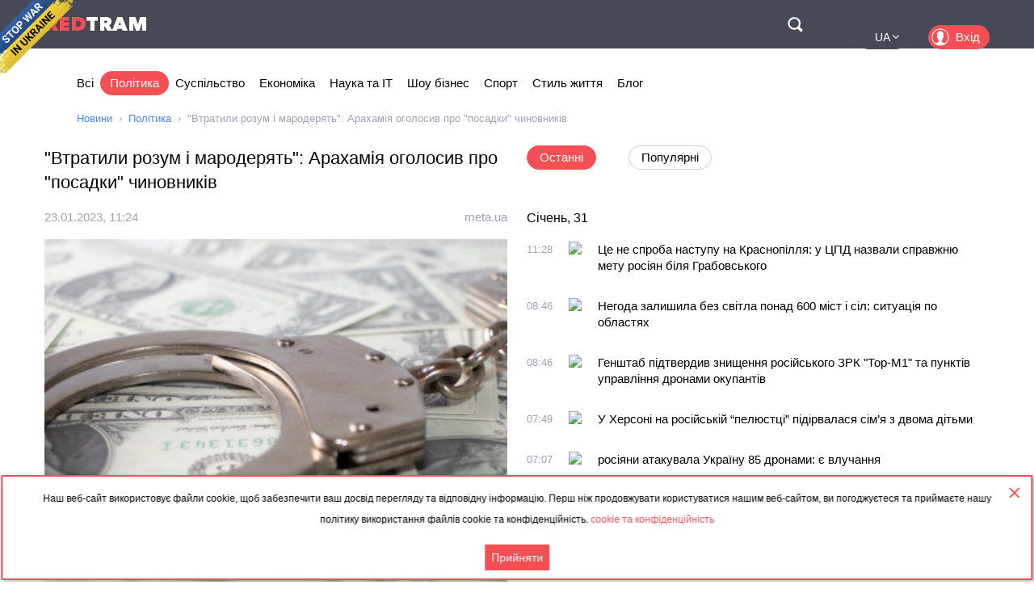

--- FILE ---
content_type: text/html; charset=utf-8
request_url: https://ua.redtram.com/news/politics/613153437/
body_size: 22516
content:
<!DOCTYPE html>
<html lang="uk">
<head>
  <meta charset="utf-8">
      <title>"Втратили розум і мародерять": Арахамія оголосив про "посадки" чиновників - Redtram</title>
    <meta name="viewport" content="width=device-width, initial-scale=1, maximum-scale=1, user-scalable=no">
  <meta name="theme-color" content="#474956">
      <meta name="description" content="Корупціонери відповідатимуть перед законом за свої злочини вже цієї весни. Голова фракції партії Слуга народу Давид Арахамія обіцяє активні посадки зл">
        <link rel="canonical" href="https://ua.redtram.com/news/politics/613153437/">
          
  <link rel="preconnect" href="https://www.google-analytics.com">
  <link rel="preconnect" href="https://stats.g.doubleclick.net">
  <link rel="dns-prefetch" href="https://www.google-analytics.com">
  <link rel="dns-prefetch" href="https://stats.g.doubleclick.net">

  <link href="https://img.redtram.com/favicon.png" rel="shortcut icon">
  <link href="https://img.redtram.com/apple-touch-icon-precomposed.png" rel="apple-touch-icon">

  
  <link rel="stylesheet" href="/news-catalog/public/font-awesome/css/font-awesome.min.css">
  <link rel="stylesheet" href="/news-catalog/public/css/main.css?i=24">
  <script src="/news-catalog/public/js/main.js?i=24"></script>

  
  <script src="//code.jquery.com/jquery-1.12.4.js"></script>
  <script src="//code.jquery.com/ui/1.12.1/jquery-ui.js"></script>

  <script>
      $(function(a) {
        a.datepicker.regional.ua = {
            closeText: "Закрити",
            prevText: "&#x3C;",
            nextText: "&#x3E;",
            currentText: "Сьогодні",
            monthNames: [ "Січень", "Лютий", "Березень", "Квітень", "Травень", "Червень",
                "Липень", "Серпень", "Вересень", "Жовтень", "Листопад", "Грудень" ],
            monthNamesShort: [ "Січ", "Лют", "Бер", "Кві", "Тра", "Чер",
                "Лип", "Сер", "Вер", "Жов", "Лис", "Гру" ],
            dayNames: [ "неділя", "понеділок", "вівторок", "середа", "четвер", "п’ятниця", "субота" ],
            dayNamesShort: [ "нед", "пнд", "вів", "срд", "чтв", "птн", "сбт" ],
            dayNamesMin: [ "Нд", "Пн", "Вт", "Ср", "Чт", "Пт", "Сб" ],
            weekHeader: "Тиж",
            dateFormat: "dd.mm.yy",
            firstDay: 1,
            isRTL: false,
            showMonthAfterYear: false,
            yearSuffix: ""
        };
        a.datepicker.setDefaults(a.datepicker.regional.ua)
    });
  </script>

  <script>
		(function() {
      document.addEventListener("DOMContentLoaded", (event) => {
        try {
          const Observe = (sel, opt, cb) => {
            const Obs = new MutationObserver((m) => [...m].forEach(cb));
            document.querySelectorAll(sel).forEach(el => Obs.observe(el, opt));
          };

          Observe(".news-lists, #last-news-block", {
            attributesList: ["style"], // Only the "style" attribute
            attributeOldValue: true,   // Report also the oldValue
          }, (m) => {
            m.target.style.height = '';
          });
        } catch (e) {
          console.log(e);
        }
      });
		})();
  </script>

  <script>
    (function() {
        'use strict';
        document.addEventListener("DOMContentLoaded", function(e) {
            $("#datepicker").datepicker({
                firstDay: 1,
                dateFormat: "yy-m-d",
                maxDate: new Date(),
                onSelect: function(date) {
                    window.location.href = '/archive/'+ date +'/';
                }
            });
        });
    })();
  </script>

  <script type="text/javascript">
      var rtvcc = "053f370bfea0ed533207b854be77aa6a";
  </script>


</head>
<body>
          
  <div class="container">
          <div class="channel-tg">
        <p rel="noopener nofollow">Наш веб-сайт використовує файли cookie, щоб забезпечити ваш досвід перегляду та відповідну інформацію. Перш ніж продовжувати користуватися нашим веб-сайтом, ви погоджуєтеся та приймаєте нашу політику використання файлів cookie та конфіденційність.&nbsp;<a href="/cookie-agreement/">cookie та конфіденційність</a></p>
        <button id="tg-close" class="acceptCookie">Прийняти</button>  
        <button id="cookie-close" class="close"></button>
      </div>
    
    <header class="header">
      <div class="wrapper">
        <div id="top-header" class="top-header">
          <div id="menu-toggle" class="hamburger">
            <div class="hamburger-box">
              <div class="hamburger-inner"></div>
            </div>
          </div>
          <a class="logo" href="/">
            <span>Red</span>Tram
          </a>
          <a id="btn-top-search" class="btn-top-search" href="/search/" rel="noopener nofollow">Поиск</a>
        </div>
        <div id="top-nav" class="top-nav">
          <div class="top-nav-wrapper">
                                                  <ul class="top-actions">
              <li>
                <ul class="languages">
                  <li class="active">
                    <a href="https://ua.redtram.com/news/politics/" rel="noopener">UA</a>
                  </li>
                  <li >
                    <a href="https://en.redtram.com/news/politics/" rel="noopener">EN</a>
                  </li>
                  <li >
                    <a href="https://pl.redtram.com/news/politics/" rel="noopener">PL</a>
                  </li>
                  <li >
                    <a href="https://kz.redtram.com/news/politics/" rel="noopener">KZ</a>
                  </li>
                  <li >
                    <a href="https://rus.redtram.com/news/politics/" rel="noopener">RU</a>
                  </li>
                </ul>
              </li>
              <li>
                <a class="btn-login" href="https://markets.redtram.com/" target="_blank" rel="noopener">Вхід</a>
              </li>
            </ul>
            <ul class="top-menu">
              <li>
                <a  href="/">Всі</a>
              </li>
                              <li>
                  <a class="active"                      href="/news/politics/">Політика</a>
                </li>
                              <li>
                  <a                       href="/news/community/">Суспільство</a>
                </li>
                              <li>
                  <a                       href="/news/economic-business/">Економіка</a>
                </li>
                              <li>
                  <a                       href="/news/technology/">Наука та IT</a>
                </li>
                              <li>
                  <a                       href="/news/showbiz/">Шоу бізнес</a>
                </li>
                              <li>
                  <a                       href="/news/sport/">Спорт</a>
                </li>
                              <li>
                  <a                       href="/lifestyle/">Стиль життя</a>
                </li>
                              <li>
                  <a                       href="/blog/">Блог</a>
                </li>
                            <hr class="hr-style">
              <li>
                <a href="/cooperation/" rel="noopener">Співпраця</a>
              </li>
              <li>
                <a href="/articles/">Партнерські матеріали</a>
              </li>
              <li>
                <a href="/archive/">Архів</a>
              </li>
              <li>
                <a href="/cooperation/contacts/" rel="noopener">Контакти</a>
              </li>
              <hr class="hr-style">
              <li>
                <a href="/agreement/">Угода</a>
              </li>
            </ul>
          </div>
        </div>
        <nav class="top-search">
          <form id="top-search-form" class="top-search-form" action="/search/" hidden>
            <fieldset>
              <input id="top-search-field" class="top-search-field" name="q" value="" placeholder="Пошук..." aria-label="Пошук" autocomplete="off">
              <div id="btn-top-search-close" class="btn-top-search-close"></div>
              <button class="btn-top-search-submit" type="submit">Пошук</button>
            </fieldset>
          </form>
        </nav>
      </div>
    </header>

          <div class="wrapper">
        <nav class="nav-menu">
          <div id="menu-arrow-left" class="menu-arrow left"></div>
          <div id="menu-arrow-right" class="menu-arrow right"></div>
          <div id="menu-wrapper" class="menu-wrapper">
            <ul class="menu">
              <li>
                <a  href="/">Всі</a>
              </li>
                              <li>
                  <a class="active" href="/news/politics/">Політика</a>
                </li>
                              <li>
                  <a  href="/news/community/">Суспільство</a>
                </li>
                              <li>
                  <a  href="/news/economic-business/">Економіка</a>
                </li>
                              <li>
                  <a  href="/news/technology/">Наука та IT</a>
                </li>
                              <li>
                  <a  href="/news/showbiz/">Шоу бізнес</a>
                </li>
                              <li>
                  <a  href="/news/sport/">Спорт</a>
                </li>
                              <li>
                  <a  href="/lifestyle/">Стиль життя</a>
                </li>
                              <li>
                  <a  href="/blog/">Блог</a>
                </li>
                          </ul>
          </div>
        </nav>
                  <ul class="breadcrumbs">
            <li>
              <a href="/">Новини</a>
            </li>
                          <li>
                                  <a href="/news/politics/">Політика</a>
                              </li>
                          <li>
                                  &quot;Втратили розум і мародерять&quot;: Арахамія оголосив про &quot;посадки&quot; чиновників
                              </li>
                      </ul>
              </div>
    
    <div class="content">
      
  <section>
    <div class="wrapper">
      <div class="grid">
        <div class="col2 news-details">
          <h1>"Втратили розум і мародерять": Арахамія оголосив про "посадки" чиновників</h1>
          <p class="info">
                        <time class="hidden" data-format="dd.mm.yyyy, HH:MM" data-datetime="1674473044">
              23.01.2023, 13:24
            </time>
                                    <a rel="nofollow" href="/sources/meta.ua/">meta.ua</a>
                      </p>
          <img class="lazy"
               src="[data-uri]"
               onerror="this.src='/news-catalog/public/img/rt_news_43.jpg'"
               data-src="https://img43-ua.redtram.com/news/613153437.jpg"
               alt="Втратили розум і мародерять: Арахамія оголосив про посадки чиновників">

            <p id="ga-ins" class="center">
                                <!-- intextnews -->
                <adsbygoogle
                  data-client="ca-pub-4783207004366031"
                  data-slot="6516877358"
                  data-width="572"
                  data-height="143">
                </adsbygoogle>
                            </p>

          Корупціонери відповідатимуть перед законом за свої злочини вже цієї весни. Голова фракції партії "Слуга народу" Давид Арахамія обіцяє "активні посадки" злодійкуватих чиновників.
Деталі
Депутат зазначив, що деякі люди "втратили глузд і мародерять без страху і докорів сумління".
Так політик відреагував на нещодавні скандали в Міноборони та закупівлі генераторів.
Мабуть, цієї весни точно саджати будемо активно. Не виходить по-людськи, буде за законами воєнного часу.
Сьогодні відбудеться засідання парламентського комітету, на якому розглянуть можливість повернення контролю з боку Верховної Ради над виконавчою владою.
За його словами, чиновників уже просили сконцентрувати роботу на війні, наданні допомоги постраждалим українцям і зниженні рівня бюрократії. Багато хто, вважає Арахамія, цей заклик не почув.
Незабаром в Україні завершать будувати незалежну антикорупційну інфраструктуру, а найближчий тиждень принесе відповідні рішення щодо корупціонерів.
Раніше Верховна Рада затвердила план зі зниження корупції в Україні. За нього проголосувала більшість депутатів. Він розрахований до 2025 року.

                    <div class="more">
            <a href="https://meta.ua/uk/news/politics/64761-vtratili-rozum-i-maroderyat-arahamiya-ogolosiv-pro-posadki-chinovnikiv/"
                            rel="nofollow"
              target="_blank"
              class="full-news-link">Читати повністю&hellip;</a>
          </div>
          
        </div>
        <div class="col2">
          <ul class="news-nav">
            <li id="last-news" class="active">
              Останні            </li>
                          <li id="popular-news">
                Популярні              </li>
                      </ul>
          <div class="news-lists">
            <div id="last-news-block">
              <ul class="last-news-list links">
                                                    <li ><span>Січень, 31</span></li>
                  
                  <li >
                    <article>
                      <div class="content">
                        <div class="info">
                                                    <time class="hidden" data-format="HH:MM" data-datetime="1769858895">
                            13:28
                          </time>
                                                                              <img height="16" width="16" src="https://www.google.com/s2/favicons?domain=novynarnia.com" title="novynarnia.com">
                                                  </div>
                        <p class="title">
                          <a href="/news/community/622595032/">Це не спроба наступу на Краснопілля: у ЦПД назвали справжню мету росіян біля Грабовського</a>
                        </p>
                      </div>
                    </article>
                  </li>
                                                    
                  <li >
                    <article>
                      <div class="content">
                        <div class="info">
                                                    <time class="hidden" data-format="HH:MM" data-datetime="1769849164">
                            10:46
                          </time>
                                                                              <img height="16" width="16" src="https://www.google.com/s2/favicons?domain=unn.ua" title="unn.ua">
                                                  </div>
                        <p class="title">
                          <a href="/news/community/622593837/">Негода залишила без світла понад 600 міст і сіл: ситуація по областях</a>
                        </p>
                      </div>
                    </article>
                  </li>
                                                    
                  <li >
                    <article>
                      <div class="content">
                        <div class="info">
                                                    <time class="hidden" data-format="HH:MM" data-datetime="1769849164">
                            10:46
                          </time>
                                                                              <img height="16" width="16" src="https://www.google.com/s2/favicons?domain=unn.ua" title="unn.ua">
                                                  </div>
                        <p class="title">
                          <a href="/news/community/622593836/">Генштаб підтвердив знищення російського ЗРК "Тор-М1" та пунктів управління дронами окупантів</a>
                        </p>
                      </div>
                    </article>
                  </li>
                                                    
                  <li >
                    <article>
                      <div class="content">
                        <div class="info">
                                                    <time class="hidden" data-format="HH:MM" data-datetime="1769845744">
                            09:49
                          </time>
                                                                              <img height="16" width="16" src="https://www.google.com/s2/favicons?domain=novynarnia.com" title="novynarnia.com">
                                                  </div>
                        <p class="title">
                          <a href="/news/community/622593463/">У Херсоні на російській “пелюстці” підірвалася сім’я з двома дітьми</a>
                        </p>
                      </div>
                    </article>
                  </li>
                                                    
                  <li >
                    <article>
                      <div class="content">
                        <div class="info">
                                                    <time class="hidden" data-format="HH:MM" data-datetime="1769843227">
                            09:07
                          </time>
                                                                              <img height="16" width="16" src="https://www.google.com/s2/favicons?domain=pravdatutnews.com" title="pravdatutnews.com">
                                                  </div>
                        <p class="title">
                          <a href="/news/community/622593147/">росіяни атакувала Україну 85 дронами: є влучання</a>
                        </p>
                      </div>
                    </article>
                  </li>
                                                    
                  <li >
                    <article>
                      <div class="content">
                        <div class="info">
                                                    <time class="hidden" data-format="HH:MM" data-datetime="1769843227">
                            09:07
                          </time>
                                                                              <img height="16" width="16" src="https://www.google.com/s2/favicons?domain=pravdatutnews.com" title="pravdatutnews.com">
                                                  </div>
                        <p class="title">
                          <a href="/news/community/622593146/">Тисячі американців вийшли на протести через дії імміграційних агентів</a>
                        </p>
                      </div>
                    </article>
                  </li>
                                                    
                  <li >
                    <article>
                      <div class="content">
                        <div class="info">
                                                    <time class="hidden" data-format="HH:MM" data-datetime="1769836563">
                            07:16
                          </time>
                                                                              <img height="16" width="16" src="https://www.google.com/s2/favicons?domain=gazeta.ua" title="gazeta.ua">
                                                  </div>
                        <p class="title">
                          <a href="/news/politics/622592742/">Велика Британія оголосила боротьбу з "тіньовим флотом" РФ, яка не блокує рух через Ла-Манш</a>
                        </p>
                      </div>
                    </article>
                  </li>
                                                    
                  <li >
                    <article>
                      <div class="content">
                        <div class="info">
                                                    <time class="hidden" data-format="HH:MM" data-datetime="1769830625">
                            05:37
                          </time>
                                                                              <img height="16" width="16" src="https://www.google.com/s2/favicons?domain=novynarnia.com" title="novynarnia.com">
                                                  </div>
                        <p class="title">
                          <a href="/news/community/622592568/">У Синельниковому 16 годин поспіль триває тривога: Росія бʼє по залізничній інфраструктурі</a>
                        </p>
                      </div>
                    </article>
                  </li>
                                                          <li class="center">
                                              <adsbygoogle
                          data-client="ca-pub-4783207004366031"
                          data-slot="7525856637"
                          data-width="320"
                          data-height="100">
                        </adsbygoogle>
                                          </li>
                                                                        
                  <li >
                    <article>
                      <div class="content">
                        <div class="info">
                                                    <time class="hidden" data-format="HH:MM" data-datetime="1769828585">
                            05:03
                          </time>
                                                                              <img height="16" width="16" src="https://www.google.com/s2/favicons?domain=novynarnia.com" title="novynarnia.com">
                                                  </div>
                        <p class="title">
                          <a href="/news/politics/622592530/">Зеленський: Україна готова дзеркально утримуватися від ударів, сьогодні ми не били по російських енергообʼєктах</a>
                        </p>
                      </div>
                    </article>
                  </li>
                                                    
                  <li >
                    <article>
                      <div class="content">
                        <div class="info">
                                                    <time class="hidden" data-format="HH:MM" data-datetime="1769828585">
                            05:03
                          </time>
                                                                              <img height="16" width="16" src="https://www.google.com/s2/favicons?domain=novynarnia.com" title="novynarnia.com">
                                                  </div>
                        <p class="title">
                          <a href="/news/politics/622592531/">Норвегія збереже підтримку України на рівні понад $7 млрд – як і минулого року</a>
                        </p>
                      </div>
                    </article>
                  </li>
                                                    
                  <li >
                    <article>
                      <div class="content">
                        <div class="info">
                                                    <time class="hidden" data-format="HH:MM" data-datetime="1769823604">
                            03:40
                          </time>
                                                                              <img height="16" width="16" src="https://www.google.com/s2/favicons?domain=gazeta.ua" title="gazeta.ua">
                                                  </div>
                        <p class="title">
                          <a href="/news/community/622592461/">Місто зникло з карти: Часів Яр перетворився на руїни</a>
                        </p>
                      </div>
                    </article>
                  </li>
                                                    
                  <li >
                    <article>
                      <div class="content">
                        <div class="info">
                                                    <time class="hidden" data-format="HH:MM" data-datetime="1769819285">
                            02:28
                          </time>
                                                                              <img height="16" width="16" src="https://www.google.com/s2/favicons?domain=gazeta.ua" title="gazeta.ua">
                                                  </div>
                        <p class="title">
                          <a href="/news/community/622592335/">Україну можуть підштовхнути до втрати територій - експерт</a>
                        </p>
                      </div>
                    </article>
                  </li>
                                                                      <li ><span>Січень, 30</span></li>
                  
                  <li >
                    <article>
                      <div class="content">
                        <div class="info">
                                                    <time class="hidden" data-format="HH:MM" data-datetime="1769807107">
                            23:05
                          </time>
                                                                              <img height="16" width="16" src="https://www.google.com/s2/favicons?domain=epochtimes.com.ua" title="epochtimes.com.ua">
                                                  </div>
                        <p class="title">
                          <a href="/news/technology/622591820/">Україна співпрацює зі SpaceX, щоб перешкодити РФ використовувати Starlink для управління дронами (ВІДЕО)</a>
                        </p>
                      </div>
                    </article>
                  </li>
                                                    
                  <li >
                    <article>
                      <div class="content">
                        <div class="info">
                                                    <time class="hidden" data-format="HH:MM" data-datetime="1769796974">
                            20:16
                          </time>
                                                                              <img height="16" width="16" src="https://www.google.com/s2/favicons?domain=24tv.ua" title="24tv.ua">
                                                  </div>
                        <p class="title">
                          <a href="/news/politics/622590854/">Підступний план Путіна: дипломат відповів, чому Росії саме зараз вигідне "енергетичне перемир'я"</a>
                        </p>
                      </div>
                    </article>
                  </li>
                                                    
                  <li >
                    <article>
                      <div class="content">
                        <div class="info">
                                                    <time class="hidden" data-format="HH:MM" data-datetime="1769791930">
                            18:52
                          </time>
                                                                              <img height="16" width="16" src="https://www.google.com/s2/favicons?domain=mind.ua" title="mind.ua">
                                                  </div>
                        <p class="title">
                          <a href="/news/politics/622590167/">Новий прем'єр-міністр Нідерландів виключає переговори з путіним і заявляє про підтримку України</a>
                        </p>
                      </div>
                    </article>
                  </li>
                                                    
                  <li >
                    <article>
                      <div class="content">
                        <div class="info">
                                                    <time class="hidden" data-format="HH:MM" data-datetime="1769787963">
                            17:46
                          </time>
                                                                              <img height="16" width="16" src="https://www.google.com/s2/favicons?domain=argumentua.com" title="argumentua.com">
                                                  </div>
                        <p class="title">
                          <a href="/news/politics/622589494/">Сергій Карабута замінив на посту "слуги народу" покійного нардепа Олександра Кабанова</a>
                        </p>
                      </div>
                    </article>
                  </li>
                                                    
                  <li >
                    <article>
                      <div class="content">
                        <div class="info">
                                                    <time class="hidden" data-format="HH:MM" data-datetime="1769786223">
                            17:17
                          </time>
                                                                              <img height="16" width="16" src="https://www.google.com/s2/favicons?domain=tenews.org.ua" title="tenews.org.ua">
                                                  </div>
                        <p class="title">
                          <a href="/news/community/622589210/"> Голова Нацполіції Іван Вигівський вперше прокоментував вбивство поліцейських на Черкащині: статус ветерана не є виправданням </a>
                        </p>
                      </div>
                    </article>
                  </li>
                                                    
                  <li >
                    <article>
                      <div class="content">
                        <div class="info">
                                                    <time class="hidden" data-format="HH:MM" data-datetime="1769784669">
                            16:51
                          </time>
                                                                              <img height="16" width="16" src="https://www.google.com/s2/favicons?domain=irtafax.com" title="irtafax.com">
                                                  </div>
                        <p class="title">
                          <a href="/news/community/622588970/">Запорізький ТЦК замовив авіаперевезення на 333 млн грн</a>
                        </p>
                      </div>
                    </article>
                  </li>
                                                    
                  <li class="reserve hidden">
                    <article>
                      <div class="content">
                        <div class="info">
                                                    <time class="hidden" data-format="HH:MM" data-datetime="1769778227">
                            15:03
                          </time>
                                                                              <img height="16" width="16" src="https://www.google.com/s2/favicons?domain=pb-news.info" title="pb-news.info">
                                                  </div>
                        <p class="title">
                          <a href="/news/politics/622587644/">Заява Зеленського сколихнула всіх! Рішення вже на столі</a>
                        </p>
                      </div>
                    </article>
                  </li>
                                                    
                  <li class="reserve hidden">
                    <article>
                      <div class="content">
                        <div class="info">
                                                    <time class="hidden" data-format="HH:MM" data-datetime="1769778221">
                            15:03
                          </time>
                                                                              <img height="16" width="16" src="https://www.google.com/s2/favicons?domain=bihus.info" title="bihus.info">
                                                  </div>
                        <p class="title">
                          <a href="/news/politics/622587638/">Чим за 3 роки обросла родина очільника БЕБ Закарпаття</a>
                        </p>
                      </div>
                    </article>
                  </li>
                                                    
                  <li class="reserve hidden">
                    <article>
                      <div class="content">
                        <div class="info">
                                                    <time class="hidden" data-format="HH:MM" data-datetime="1769777704">
                            14:55
                          </time>
                                                                              <img height="16" width="16" src="https://www.google.com/s2/favicons?domain=1news.com.ua" title="1news.com.ua">
                                                  </div>
                        <p class="title">
                          <a href="/news/politics/622587547/">Енергетичне перемир'я: Зеленський зробив нову заяву</a>
                        </p>
                      </div>
                    </article>
                  </li>
                                                    
                  <li class="reserve hidden">
                    <article>
                      <div class="content">
                        <div class="info">
                                                    <time class="hidden" data-format="HH:MM" data-datetime="1769777582">
                            14:53
                          </time>
                                                                              <img height="16" width="16" src="https://www.google.com/s2/favicons?domain=tenews.org.ua" title="tenews.org.ua">
                                                  </div>
                        <p class="title">
                          <a href="/news/community/622587504/"> На Тернопільщині затримали керівника молодіжки «Батьківщини» за підозрою в організації схеми незаконного виїзду чоловіків за кордон </a>
                        </p>
                      </div>
                    </article>
                  </li>
                                                    
                  <li class="reserve hidden">
                    <article>
                      <div class="content">
                        <div class="info">
                                                    <time class="hidden" data-format="HH:MM" data-datetime="1769775849">
                            14:24
                          </time>
                                                                              <img height="16" width="16" src="https://www.google.com/s2/favicons?domain=unn.ua" title="unn.ua">
                                                  </div>
                        <p class="title">
                          <a href="/news/politics/622587162/">російські атаки та "канібалізація" енергоблоків скорочують генерацію в Україні - Кудрицький</a>
                        </p>
                      </div>
                    </article>
                  </li>
                                                    
                  <li class="reserve hidden">
                    <article>
                      <div class="content">
                        <div class="info">
                                                    <time class="hidden" data-format="HH:MM" data-datetime="1769773683">
                            13:48
                          </time>
                                                                              <img height="16" width="16" src="https://www.google.com/s2/favicons?domain=unn.ua" title="unn.ua">
                                                  </div>
                        <p class="title">
                          <a href="/news/politics/622586704/">Вбивство поліцейських на Черкащині: голова НПУ Вигівський розповів деталі інциденту</a>
                        </p>
                      </div>
                    </article>
                  </li>
                                                    
                  <li class="reserve hidden">
                    <article>
                      <div class="content">
                        <div class="info">
                                                    <time class="hidden" data-format="HH:MM" data-datetime="1769773502">
                            13:45
                          </time>
                                                                              <img height="16" width="16" src="https://www.google.com/s2/favicons?domain=pozitciya.com.ua" title="pozitciya.com.ua">
                                                  </div>
                        <p class="title">
                          <a href="/news/politics/622586678/">Енергетичне перемир'я: Трамп зробив заяву про домовленість з путіним</a>
                        </p>
                      </div>
                    </article>
                  </li>
                                                    
                  <li class="reserve hidden">
                    <article>
                      <div class="content">
                        <div class="info">
                                                    <time class="hidden" data-format="HH:MM" data-datetime="1769773022">
                            13:37
                          </time>
                                                                              <img height="16" width="16" src="https://www.google.com/s2/favicons?domain=trueua.info" title="trueua.info">
                                                  </div>
                        <p class="title">
                          <a href="/news/politics/622586548/">Гроші й страхи: які кремлівські наративи в Німеччині просуває "альтернативна" Вайдель</a>
                        </p>
                      </div>
                    </article>
                  </li>
                                                    
                  <li class="reserve hidden">
                    <article>
                      <div class="content">
                        <div class="info">
                                                    <time class="hidden" data-format="HH:MM" data-datetime="1769769452">
                            12:37
                          </time>
                                                                              <img height="16" width="16" src="https://www.google.com/s2/favicons?domain=dyvys.info" title="dyvys.info">
                                                  </div>
                        <p class="title">
                          <a href="/news/politics/622585823/">Мільйонні пакети від ЄС для України: хто отримає і чому це важливо</a>
                        </p>
                      </div>
                    </article>
                  </li>
                                                    
                  <li class="reserve hidden">
                    <article>
                      <div class="content">
                        <div class="info">
                                                    <time class="hidden" data-format="HH:MM" data-datetime="1769769452">
                            12:37
                          </time>
                                                                              <img height="16" width="16" src="https://www.google.com/s2/favicons?domain=inlviv.in.ua" title="inlviv.in.ua">
                                                  </div>
                        <p class="title">
                          <a href="/news/politics/622585822/">Садовий підняв паніку: ось що сказав про надзвичайний стан</a>
                        </p>
                      </div>
                    </article>
                  </li>
                                                    
                  <li class="reserve hidden">
                    <article>
                      <div class="content">
                        <div class="info">
                                                    <time class="hidden" data-format="HH:MM" data-datetime="1769769418">
                            12:36
                          </time>
                                                                              <img height="16" width="16" src="https://www.google.com/s2/favicons?domain=provse.te.ua" title="provse.te.ua">
                                                  </div>
                        <p class="title">
                          <a href="/news/politics/622585810/">Моторошний сценарій: що буде, якщо путін переможе?</a>
                        </p>
                      </div>
                    </article>
                  </li>
                                                    
                  <li class="reserve hidden">
                    <article>
                      <div class="content">
                        <div class="info">
                                                    <time class="hidden" data-format="HH:MM" data-datetime="1769769414">
                            12:36
                          </time>
                                                                              <img height="16" width="16" src="https://www.google.com/s2/favicons?domain=mind.ua" title="mind.ua">
                                                  </div>
                        <p class="title">
                          <a href="/news/politics/622585807/">"Ракети прийшли пізно": Зеленський про паузу у постачанні Patriot</a>
                        </p>
                      </div>
                    </article>
                  </li>
                                                    
                  <li class="reserve hidden">
                    <article>
                      <div class="content">
                        <div class="info">
                                                    <time class="hidden" data-format="HH:MM" data-datetime="1769764696">
                            11:18
                          </time>
                                                                              <img height="16" width="16" src="https://www.google.com/s2/favicons?domain=zazbruchem.te.ua" title="zazbruchem.te.ua">
                                                  </div>
                        <p class="title">
                          <a href="/news/politics/622584805/">Мерц шокував українців новою заявою</a>
                        </p>
                      </div>
                    </article>
                  </li>
                                                    
                  <li class="reserve hidden">
                    <article>
                      <div class="content">
                        <div class="info">
                                                    <time class="hidden" data-format="HH:MM" data-datetime="1769764696">
                            11:18
                          </time>
                                                                              <img height="16" width="16" src="https://www.google.com/s2/favicons?domain=zazbruchem.te.ua" title="zazbruchem.te.ua">
                                                  </div>
                        <p class="title">
                          <a href="/news/politics/622584806/">Енергетичне перемир'я. Трамп зробив несподівану заяву</a>
                        </p>
                      </div>
                    </article>
                  </li>
                                                    
                  <li class="reserve hidden">
                    <article>
                      <div class="content">
                        <div class="info">
                                                    <time class="hidden" data-format="HH:MM" data-datetime="1769763664">
                            11:01
                          </time>
                                                                              <img height="16" width="16" src="https://www.google.com/s2/favicons?domain=thepage.ua" title="thepage.ua">
                                                  </div>
                        <p class="title">
                          <a href="/news/politics/622584519/">У відповідь на запрошення до москви: Зеленський запропонував путіну приїхати у Київ</a>
                        </p>
                      </div>
                    </article>
                  </li>
                                                    
                  <li class="reserve hidden">
                    <article>
                      <div class="content">
                        <div class="info">
                                                    <time class="hidden" data-format="HH:MM" data-datetime="1769762830">
                            10:47
                          </time>
                                                                              <img height="16" width="16" src="https://www.google.com/s2/favicons?domain=rayon.in.ua" title="rayon.in.ua">
                                                  </div>
                        <p class="title">
                          <a href="/news/politics/622584396/">Зеленський пояснив, чому з жовтня не відбулось жодного обміну полоненими</a>
                        </p>
                      </div>
                    </article>
                  </li>
                                                    
                  <li class="reserve hidden">
                    <article>
                      <div class="content">
                        <div class="info">
                                                    <time class="hidden" data-format="HH:MM" data-datetime="1769762043">
                            10:34
                          </time>
                                                                              <img height="16" width="16" src="https://www.google.com/s2/favicons?domain=golosinfo.com.ua" title="golosinfo.com.ua">
                                                  </div>
                        <p class="title">
                          <a href="/news/community/622584255/">Укрзалізниця вручила нагороду захиснику Омару, який у вівторок допоміг евакуювати пасажирів</a>
                        </p>
                      </div>
                    </article>
                  </li>
                                                    
                  <li class="reserve hidden">
                    <article>
                      <div class="content">
                        <div class="info">
                                                    <time class="hidden" data-format="HH:MM" data-datetime="1769761142">
                            10:19
                          </time>
                                                                              <img height="16" width="16" src="https://www.google.com/s2/favicons?domain=slovoidilo.ua" title="slovoidilo.ua">
                                                  </div>
                        <p class="title">
                          <a href="/news/politics/622584020/">Енергетичне перемир'я може бути більш вигідним Кремлю, аніж Києву – ISW</a>
                        </p>
                      </div>
                    </article>
                  </li>
                                                    
                  <li class="reserve hidden">
                    <article>
                      <div class="content">
                        <div class="info">
                                                    <time class="hidden" data-format="HH:MM" data-datetime="1769761023">
                            10:17
                          </time>
                                                                              <img height="16" width="16" src="https://www.google.com/s2/favicons?domain=hromadske.radio" title="hromadske.radio">
                                                  </div>
                        <p class="title">
                          <a href="/news/politics/622584002/">Зеленський: Якщо Росія не буде бити по нашій енергетиці, ми не будемо бити по їхній</a>
                        </p>
                      </div>
                    </article>
                  </li>
                                                    
                  <li class="reserve hidden">
                    <article>
                      <div class="content">
                        <div class="info">
                                                    <time class="hidden" data-format="HH:MM" data-datetime="1769760967">
                            10:16
                          </time>
                                                                              <img height="16" width="16" src="https://www.google.com/s2/favicons?domain=pravdatutnews.com" title="pravdatutnews.com">
                                                  </div>
                        <p class="title">
                          <a href="/news/politics/622583987/">Глава Пентагону не приїде на зустріч НАТО: ЗМІ</a>
                        </p>
                      </div>
                    </article>
                  </li>
                                                    
                  <li class="reserve hidden">
                    <article>
                      <div class="content">
                        <div class="info">
                                                    <time class="hidden" data-format="HH:MM" data-datetime="1769760496">
                            10:08
                          </time>
                                                                              <img height="16" width="16" src="https://www.google.com/s2/favicons?domain=gordonua.com" title="gordonua.com">
                                                  </div>
                        <p class="title">
                          <a href="/news/politics/622583877/">Трамп хоче відсудити у свого мінфіну $10 млрд. Чому?</a>
                        </p>
                      </div>
                    </article>
                  </li>
                                                    
                  <li class="reserve hidden">
                    <article>
                      <div class="content">
                        <div class="info">
                                                    <time class="hidden" data-format="HH:MM" data-datetime="1769758983">
                            09:43
                          </time>
                                                                              <img height="16" width="16" src="https://www.google.com/s2/favicons?domain=slovoidilo.ua" title="slovoidilo.ua">
                                                  </div>
                        <p class="title">
                          <a href="/news/politics/622583628/">Куба звинуватила США в економічній блокаді після оголошення Трампом надзвичайного стану</a>
                        </p>
                      </div>
                    </article>
                  </li>
                                                    
                  <li class="reserve hidden">
                    <article>
                      <div class="content">
                        <div class="info">
                                                    <time class="hidden" data-format="HH:MM" data-datetime="1769758742">
                            09:39
                          </time>
                                                                              <img height="16" width="16" src="https://www.google.com/s2/favicons?domain=pravdatutnews.com" title="pravdatutnews.com">
                                                  </div>
                        <p class="title">
                          <a href="/news/politics/622583601/">Трамп погрожує Канаді митами</a>
                        </p>
                      </div>
                    </article>
                  </li>
                                                    
                  <li class="reserve hidden">
                    <article>
                      <div class="content">
                        <div class="info">
                                                    <time class="hidden" data-format="HH:MM" data-datetime="1769758210">
                            09:30
                          </time>
                                                                              <img height="16" width="16" src="https://www.google.com/s2/favicons?domain=fbc.biz.ua" title="fbc.biz.ua">
                                                  </div>
                        <p class="title">
                          <a href="/news/politics/622583537/">Трамп закликав Путіна не бити по українських містах: як відповів Кремль</a>
                        </p>
                      </div>
                    </article>
                  </li>
                                                    
                  <li class="reserve hidden">
                    <article>
                      <div class="content">
                        <div class="info">
                                                    <time class="hidden" data-format="HH:MM" data-datetime="1769756821">
                            09:07
                          </time>
                                                                              <img height="16" width="16" src="https://www.google.com/s2/favicons?domain=ua.news" title="ua.news">
                                                  </div>
                        <p class="title">
                          <a href="/news/politics/622583290/">Китайська ракета масою 11 тонн загрожує Європі</a>
                        </p>
                      </div>
                    </article>
                  </li>
                                                    
                  <li class="reserve hidden">
                    <article>
                      <div class="content">
                        <div class="info">
                                                    <time class="hidden" data-format="HH:MM" data-datetime="1769756707">
                            09:05
                          </time>
                                                                              <img height="16" width="16" src="https://www.google.com/s2/favicons?domain=inshe.tv" title="inshe.tv">
                                                  </div>
                        <p class="title">
                          <a href="/news/politics/622583277/">У РФ звернулись до ООН, щоб використати Гренландію для легалізації окупованих територій. Гутерріш відповів</a>
                        </p>
                      </div>
                    </article>
                  </li>
                                                    
                  <li class="reserve hidden">
                    <article>
                      <div class="content">
                        <div class="info">
                                                    <time class="hidden" data-format="HH:MM" data-datetime="1769756283">
                            08:58
                          </time>
                                                                              <img height="16" width="16" src="https://www.google.com/s2/favicons?domain=unn.ua" title="unn.ua">
                                                  </div>
                        <p class="title">
                          <a href="/news/economic-business/622583226/">SpaceX веде переговори про злиття з іншими компаніями Маска - Reuters</a>
                        </p>
                      </div>
                    </article>
                  </li>
                                                    
                  <li class="reserve hidden">
                    <article>
                      <div class="content">
                        <div class="info">
                                                    <time class="hidden" data-format="HH:MM" data-datetime="1769756283">
                            08:58
                          </time>
                                                                              <img height="16" width="16" src="https://www.google.com/s2/favicons?domain=unn.ua" title="unn.ua">
                                                  </div>
                        <p class="title">
                          <a href="/news/politics/622583223/">Мер Вознесенська став учасником трагічної ДТП під час відрядження - міськрада</a>
                        </p>
                      </div>
                    </article>
                  </li>
                                                    
                  <li class="reserve hidden">
                    <article>
                      <div class="content">
                        <div class="info">
                                                    <time class="hidden" data-format="HH:MM" data-datetime="1769755326">
                            08:42
                          </time>
                                                                              <img height="16" width="16" src="https://www.google.com/s2/favicons?domain=mind.ua" title="mind.ua">
                                                  </div>
                        <p class="title">
                          <a href="/news/politics/622583107/">Трамп оголосив у США надзвичайний стан через дії уряду Куби</a>
                        </p>
                      </div>
                    </article>
                  </li>
                                                    
                  <li class="reserve hidden">
                    <article>
                      <div class="content">
                        <div class="info">
                                                    <time class="hidden" data-format="HH:MM" data-datetime="1769752502">
                            07:55
                          </time>
                                                                              <img height="16" width="16" src="https://www.google.com/s2/favicons?domain=slovoidilo.ua" title="slovoidilo.ua">
                                                  </div>
                        <p class="title">
                          <a href="/news/politics/622582824/">Глава Пентагону пропустить ключову зустріч міністрів оборони НАТО – Politico</a>
                        </p>
                      </div>
                    </article>
                  </li>
                                                    
                  <li class="reserve hidden">
                    <article>
                      <div class="content">
                        <div class="info">
                                                    <time class="hidden" data-format="HH:MM" data-datetime="1769751966">
                            07:46
                          </time>
                                                                              <img height="16" width="16" src="https://www.google.com/s2/favicons?domain=epochtimes.com.ua" title="epochtimes.com.ua">
                                                  </div>
                        <p class="title">
                          <a href="/news/politics/622582797/">Тайвань проводить екстрені військові навчання (ВІДЕО)</a>
                        </p>
                      </div>
                    </article>
                  </li>
                                                    
                  <li class="reserve hidden">
                    <article>
                      <div class="content">
                        <div class="info">
                                                    <time class="hidden" data-format="HH:MM" data-datetime="1769751963">
                            07:46
                          </time>
                                                                              <img height="16" width="16" src="https://www.google.com/s2/favicons?domain=unn.ua" title="unn.ua">
                                                  </div>
                        <p class="title">
                          <a href="/news/politics/622582795/">Кубі залишилося запасів нафти на 15-20 днів через енергетичну блокаду Трампа</a>
                        </p>
                      </div>
                    </article>
                  </li>
                                                    
                  <li class="reserve hidden">
                    <article>
                      <div class="content">
                        <div class="info">
                                                    <time class="hidden" data-format="HH:MM" data-datetime="1769750822">
                            07:27
                          </time>
                                                                              <img height="16" width="16" src="https://www.google.com/s2/favicons?domain=ua.news" title="ua.news">
                                                  </div>
                        <p class="title">
                          <a href="/news/politics/622582682/">Віткофф заявив про «значний прогрес» у переговорах між Києвом і Москвою</a>
                        </p>
                      </div>
                    </article>
                  </li>
                                                    
                  <li class="reserve hidden">
                    <article>
                      <div class="content">
                        <div class="info">
                                                    <time class="hidden" data-format="HH:MM" data-datetime="1769733062">
                            02:31
                          </time>
                                                                              <img height="16" width="16" src="https://www.google.com/s2/favicons?domain=slovoidilo.ua" title="slovoidilo.ua">
                                                  </div>
                        <p class="title">
                          <a href="/news/politics/622582116/">Мер Вознесенська став учасником смертельної ДТП на Кіровоградщині</a>
                        </p>
                      </div>
                    </article>
                  </li>
                                                    
                  <li class="reserve hidden">
                    <article>
                      <div class="content">
                        <div class="info">
                                                    <time class="hidden" data-format="HH:MM" data-datetime="1769732525">
                            02:22
                          </time>
                                                                              <img height="16" width="16" src="https://www.google.com/s2/favicons?domain=epochtimes.com.ua" title="epochtimes.com.ua">
                                                  </div>
                        <p class="title">
                          <a href="/news/politics/622582032/">Під час переговорів ведеться робота над вирішенням «дуже складного» питання територій, заявив Рубіо</a>
                        </p>
                      </div>
                    </article>
                  </li>
                                                    
                  <li class="reserve hidden">
                    <article>
                      <div class="content">
                        <div class="info">
                                                    <time class="hidden" data-format="HH:MM" data-datetime="1769732525">
                            02:22
                          </time>
                                                                              <img height="16" width="16" src="https://www.google.com/s2/favicons?domain=epochtimes.com.ua" title="epochtimes.com.ua">
                                                  </div>
                        <p class="title">
                          <a href="/news/politics/622582031/">Трамп заявив, що Путін погодився не обстрілювати Київ протягом тижня під час холодів (ВІДЕО)</a>
                        </p>
                      </div>
                    </article>
                  </li>
                                                    
                  <li class="reserve hidden">
                    <article>
                      <div class="content">
                        <div class="info">
                                                    <time class="hidden" data-format="HH:MM" data-datetime="1769731262">
                            02:01
                          </time>
                                                                              <img height="16" width="16" src="https://www.google.com/s2/favicons?domain=ua.news" title="ua.news">
                                                  </div>
                        <p class="title">
                          <a href="/news/politics/622581509/">Генсек ООН відкинув претензії РФ на Крим і Донбас</a>
                        </p>
                      </div>
                    </article>
                  </li>
                                                                      <li class="reserve hidden"><span>Січень, 29</span></li>
                  
                  <li class="reserve hidden">
                    <article>
                      <div class="content">
                        <div class="info">
                                                    <time class="hidden" data-format="HH:MM" data-datetime="1769695273">
                            16:01
                          </time>
                                                                              <img height="16" width="16" src="https://www.google.com/s2/favicons?domain=mig.com.ua" title="mig.com.ua">
                                                  </div>
                        <p class="title">
                          <a href="/news/politics/622577653/">Орбан втрачає владу: несподіваний ривок Мадьяра</a>
                        </p>
                      </div>
                    </article>
                  </li>
                                                    
                  <li class="reserve hidden">
                    <article>
                      <div class="content">
                        <div class="info">
                                                    <time class="hidden" data-format="HH:MM" data-datetime="1769679485">
                            11:38
                          </time>
                                                                              <img height="16" width="16" src="https://www.google.com/s2/favicons?domain=thepage.ua" title="thepage.ua">
                                                  </div>
                        <p class="title">
                          <a href="/news/politics/622574468/">Неочікуваний ефект Гренландії: жадібність Трампа врятувала рейтинги данської прем'єрки</a>
                        </p>
                      </div>
                    </article>
                  </li>
                                                    
                  <li class="reserve hidden">
                    <article>
                      <div class="content">
                        <div class="info">
                                                    <time class="hidden" data-format="HH:MM" data-datetime="1769676665">
                            10:51
                          </time>
                                                                              <img height="16" width="16" src="https://www.google.com/s2/favicons?domain=hromadske.radio" title="hromadske.radio">
                                                  </div>
                        <p class="title">
                          <a href="/news/politics/622573939/">«Вони ґвалтівники»: Естонія закликає заборонити в’їзд до ЄС російським військовим</a>
                        </p>
                      </div>
                    </article>
                  </li>
                                                    
                  <li class="reserve hidden">
                    <article>
                      <div class="content">
                        <div class="info">
                                                    <time class="hidden" data-format="HH:MM" data-datetime="1769669711">
                            08:55
                          </time>
                                                                              <img height="16" width="16" src="https://www.google.com/s2/favicons?domain=24tv.ua" title="24tv.ua">
                                                  </div>
                        <p class="title">
                          <a href="/news/politics/622572763/">"Не може бути й мови": Мерц назвав неможливим вступ України до ЄС у 2027</a>
                        </p>
                      </div>
                    </article>
                  </li>
                                                    
                  <li class="reserve hidden">
                    <article>
                      <div class="content">
                        <div class="info">
                                                    <time class="hidden" data-format="HH:MM" data-datetime="1769667724">
                            08:22
                          </time>
                                                                              <img height="16" width="16" src="https://www.google.com/s2/favicons?domain=unn.ua" title="unn.ua">
                                                  </div>
                        <p class="title">
                          <a href="/news/politics/622572561/">Авіакатастрофа в Колумбії: загинули 15 осіб, серед яких відомі політики</a>
                        </p>
                      </div>
                    </article>
                  </li>
                                                                      <li class="reserve hidden"><span>Січень, 28</span></li>
                  
                  <li class="reserve hidden">
                    <article>
                      <div class="content">
                        <div class="info">
                                                    <time class="hidden" data-format="HH:MM" data-datetime="1769628676">
                            21:31
                          </time>
                                                                              <img height="16" width="16" src="https://www.google.com/s2/favicons?domain=newformat.info" title="newformat.info">
                                                  </div>
                        <p class="title">
                          <a href="/news/politics/622570575/">В Угорщині судитимуть мера Будапешта через проведення ЛГБТ-маршу всупереч рішенню влади</a>
                        </p>
                      </div>
                    </article>
                  </li>
                                                    
                  <li class="reserve hidden">
                    <article>
                      <div class="content">
                        <div class="info">
                                                    <time class="hidden" data-format="HH:MM" data-datetime="1769615056">
                            17:44
                          </time>
                                                                              <img height="16" width="16" src="https://www.google.com/s2/favicons?domain=33kanal.com" title="33kanal.com">
                                                  </div>
                        <p class="title">
                          <a href="/news/politics/622568588/">Волинським медінститутом керує посадовиця з судимістю</a>
                        </p>
                      </div>
                    </article>
                  </li>
                                                                      <li class="reserve hidden"><span>Січень, 27</span></li>
                  
                  <li class="reserve hidden">
                    <article>
                      <div class="content">
                        <div class="info">
                                                    <time class="hidden" data-format="HH:MM" data-datetime="1769502127">
                            10:22
                          </time>
                                                                              <img height="16" width="16" src="https://www.google.com/s2/favicons?domain=poltavawave.com.ua" title="poltavawave.com.ua">
                                                  </div>
                        <p class="title">
                          <a href="/news/politics/622552916/">Земля, елітні авто та мільйони доларів: що задекларував екскерівник БЕБ Полтавщини</a>
                        </p>
                      </div>
                    </article>
                  </li>
                                                    
                  <li class="reserve hidden">
                    <article>
                      <div class="content">
                        <div class="info">
                                                    <time class="hidden" data-format="HH:MM" data-datetime="1769493302">
                            07:55
                          </time>
                                                                              <img height="16" width="16" src="https://www.google.com/s2/favicons?domain=slovoidilo.ua" title="slovoidilo.ua">
                                                  </div>
                        <p class="title">
                          <a href="/news/politics/622551617/">Франція блокує закупівлю ракет Storm Shadow для України – The Telegraph</a>
                        </p>
                      </div>
                    </article>
                  </li>
                                                    
                  <li class="reserve hidden">
                    <article>
                      <div class="content">
                        <div class="info">
                                                    <time class="hidden" data-format="HH:MM" data-datetime="1769488865">
                            06:41
                          </time>
                                                                              <img height="16" width="16" src="https://www.google.com/s2/favicons?domain=inshe.tv" title="inshe.tv">
                                                  </div>
                        <p class="title">
                          <a href="/news/politics/622551294/">Німеччина не постачатиме Україні Patriot: в уряді озвучили причину</a>
                        </p>
                      </div>
                    </article>
                  </li>
                                                                      <li class="reserve hidden"><span>Січень, 26</span></li>
                  
                  <li class="reserve hidden">
                    <article>
                      <div class="content">
                        <div class="info">
                                                    <time class="hidden" data-format="HH:MM" data-datetime="1769452628">
                            20:37
                          </time>
                                                                              <img height="16" width="16" src="https://www.google.com/s2/favicons?domain=novynarnia.com" title="novynarnia.com">
                                                  </div>
                        <p class="title">
                          <a href="/news/politics/622549531/">ВАКС частково змінив запобіжний захід Юлії Тимошенко</a>
                        </p>
                      </div>
                    </article>
                  </li>
                                                    
                  <li class="reserve hidden">
                    <article>
                      <div class="content">
                        <div class="info">
                                                    <time class="hidden" data-format="HH:MM" data-datetime="1769446447">
                            18:54
                          </time>
                                                                              <img height="16" width="16" src="https://www.google.com/s2/favicons?domain=bessarabiainform.com" title="bessarabiainform.com">
                                                  </div>
                        <p class="title">
                          <a href="/news/politics/622548668/">Тристоронні переговори про закінчення війни продовжаться цього тижня – Зеленський</a>
                        </p>
                      </div>
                    </article>
                  </li>
                                                    
                  <li class="reserve hidden">
                    <article>
                      <div class="content">
                        <div class="info">
                                                    <time class="hidden" data-format="HH:MM" data-datetime="1769414466">
                            10:01
                          </time>
                                                                              <img height="16" width="16" src="https://www.google.com/s2/favicons?domain=grivna.ua" title="grivna.ua">
                                                  </div>
                        <p class="title">
                          <a href="/news/politics/622542497/">Голова громади, учасник АТО та зрадник: до довічного ув’язнення засуджено ексочільника Лазурного</a>
                        </p>
                      </div>
                    </article>
                  </li>
                                                                      <li class="reserve hidden"><span>Січень, 24</span></li>
                  
                  <li class="reserve hidden">
                    <article>
                      <div class="content">
                        <div class="info">
                                                    <time class="hidden" data-format="HH:MM" data-datetime="1769245803">
                            11:10
                          </time>
                                                                              <img height="16" width="16" src="https://www.google.com/s2/favicons?domain=gazeta-fp.com.ua" title="gazeta-fp.com.ua">
                                                  </div>
                        <p class="title">
                          <a href="/news/politics/622530085/">Переговори про мир, під обстрілами та вбивствами мирних людей, неможливі!</a>
                        </p>
                      </div>
                    </article>
                  </li>
                                                    
                  <li class="reserve hidden">
                    <article>
                      <div class="content">
                        <div class="info">
                                                    <time class="hidden" data-format="HH:MM" data-datetime="1769213403">
                            02:10
                          </time>
                                                                              <img height="16" width="16" src="https://www.google.com/s2/favicons?domain=enovosty.com" title="enovosty.com">
                                                  </div>
                        <p class="title">
                          <a href="/news/politics/622528158/">Зеленський перейшов всі межі: у ЄС жорстко поставили на місце президента України</a>
                        </p>
                      </div>
                    </article>
                  </li>
                                                                      <li class="reserve hidden"><span>Січень, 23</span></li>
                  
                  <li class="reserve hidden">
                    <article>
                      <div class="content">
                        <div class="info">
                                                    <time class="hidden" data-format="HH:MM" data-datetime="1769154322">
                            09:45
                          </time>
                                                                              <img height="16" width="16" src="https://www.google.com/s2/favicons?domain=bagnet.org" title="bagnet.org">
                                                  </div>
                        <p class="title">
                          <a href="/news/politics/622519934/">Після "хорошої" зустрічи Трампа і Зеленського, Кремль заявив про продовження війни</a>
                        </p>
                      </div>
                    </article>
                  </li>
                                                                      <li class="reserve hidden"><span>Січень, 22</span></li>
                  
                  <li class="reserve hidden">
                    <article>
                      <div class="content">
                        <div class="info">
                                                    <time class="hidden" data-format="HH:MM" data-datetime="1769077760">
                            12:29
                          </time>
                                                                              <img height="16" width="16" src="https://www.google.com/s2/favicons?domain=gazeta.ua" title="gazeta.ua">
                                                  </div>
                        <p class="title">
                          <a href="/news/politics/622511622/">Тепер ясно, чому Віткофф летить до москви. Що задумали американці?</a>
                        </p>
                      </div>
                    </article>
                  </li>
                                                    
                  <li class="reserve hidden">
                    <article>
                      <div class="content">
                        <div class="info">
                                                    <time class="hidden" data-format="HH:MM" data-datetime="1769065685">
                            09:08
                          </time>
                                                                              <img height="16" width="16" src="https://www.google.com/s2/favicons?domain=newsyou.info" title="newsyou.info">
                                                  </div>
                        <p class="title">
                          <a href="/news/politics/622509331/">Еммануель Макрон поцілунком привітав королеву Матильду на форумі в Давосі</a>
                        </p>
                      </div>
                    </article>
                  </li>
                                                    
                  <li class="reserve hidden">
                    <article>
                      <div class="content">
                        <div class="info">
                                                    <time class="hidden" data-format="HH:MM" data-datetime="1769040302">
                            02:05
                          </time>
                                                                              <img height="16" width="16" src="https://www.google.com/s2/favicons?domain=mind.ua" title="mind.ua">
                                                  </div>
                        <p class="title">
                          <a href="/news/politics/622507769/">Трамп передумав запроваджувати мита проти європейських країн, які виступали проти «купівлі» Гренландії</a>
                        </p>
                      </div>
                    </article>
                  </li>
                                                </ul>
                              <div class="more">
                  <span class="btn-more"
                        data-section="last-news-list"
                        data-show-count="5">
                    Більше новин                  </span>
                </div>
                          </div>
            <div id="popular-news-block" class="invisible">
              <ul class="popular-news-list links">
                                                  <li >
                    <article>
                      <div class="content">
                        <div class="info">
                                                    <time class="hidden" data-format="HH:MM" data-datetime="1769760125">
                            10:02
                          </time>
                                                                              <img height="16" width="16" src="https://www.google.com/s2/favicons?domain=napensii.ua" title="napensii.ua">
                                                  </div>
                        <p class="title">
                          <a href="/news/community/622583826/">Індексація пенсій у березні: коли назвуть точний розмір підвищення</a>
                        </p>
                      </div>
                    </article>
                  </li>
                                                    <li >
                    <article>
                      <div class="content">
                        <div class="info">
                                                    <time class="hidden" data-format="HH:MM" data-datetime="1769802963">
                            21:56
                          </time>
                                                                              <img height="16" width="16" src="https://www.google.com/s2/favicons?domain=intent.press" title="intent.press">
                                                  </div>
                        <p class="title">
                          <a href="/news/community/622591427/">Одеський суд визнав винним контрадмірала Шакуро в державній зраді</a>
                        </p>
                      </div>
                    </article>
                  </li>
                                                    <li >
                    <article>
                      <div class="content">
                        <div class="info">
                                                    <time class="hidden" data-format="HH:MM" data-datetime="1769756821">
                            09:07
                          </time>
                                                                              <img height="16" width="16" src="https://www.google.com/s2/favicons?domain=ua.news" title="ua.news">
                                                  </div>
                        <p class="title">
                          <a href="/news/politics/622583290/">Китайська ракета масою 11 тонн загрожує Європі</a>
                        </p>
                      </div>
                    </article>
                  </li>
                                                    <li >
                    <article>
                      <div class="content">
                        <div class="info">
                                                    <time class="hidden" data-format="HH:MM" data-datetime="1769762830">
                            10:47
                          </time>
                                                                              <img height="16" width="16" src="https://www.google.com/s2/favicons?domain=eco.rayon.in.ua" title="eco.rayon.in.ua">
                                                  </div>
                        <p class="title">
                          <a href="/news/community/622584397/">Аномальне похолодання до -27°C: скільки триватимуть сильні морози</a>
                        </p>
                      </div>
                    </article>
                  </li>
                                                    <li >
                    <article>
                      <div class="content">
                        <div class="info">
                                                    <time class="hidden" data-format="HH:MM" data-datetime="1769832963">
                            06:16
                          </time>
                                                                              <img height="16" width="16" src="https://www.google.com/s2/favicons?domain=itnet.com.ua" title="itnet.com.ua">
                                                  </div>
                        <p class="title">
                          <a href="/news/technology/622592621/">Garmin готує революцію: Fenix ​​8 та Tactix 8 отримують критичні покращення у новій бета-версії</a>
                        </p>
                      </div>
                    </article>
                  </li>
                                                    <li >
                    <article>
                      <div class="content">
                        <div class="info">
                                                    <time class="hidden" data-format="HH:MM" data-datetime="1681109455">
                            09:50
                          </time>
                                                                              <img height="16" width="16" src="https://www.google.com/s2/favicons?domain=cheline.com.ua" title="cheline.com.ua">
                                                  </div>
                        <p class="title">
                          <a href="/news/community/613727731/">Окупанти завдали удару по мосту у Чернігівській області: деталі</a>
                        </p>
                      </div>
                    </article>
                  </li>
                                                    <li >
                    <article>
                      <div class="content">
                        <div class="info">
                                                    <time class="hidden" data-format="HH:MM" data-datetime="1681196888">
                            10:08
                          </time>
                                                                              <img height="16" width="16" src="https://www.google.com/s2/favicons?domain=www.rivnenews.com.ua" title="www.rivnenews.com.ua">
                                                  </div>
                        <p class="title">
                          <a href="/news/community/613737280/">Уряд розширив повноваження військкоматів: що тепер можуть ТЦК</a>
                        </p>
                      </div>
                    </article>
                  </li>
                                                    <li >
                    <article>
                      <div class="content">
                        <div class="info">
                                                    <time class="hidden" data-format="HH:MM" data-datetime="1681024863">
                            10:21
                          </time>
                                                                              <img height="16" width="16" src="https://www.google.com/s2/favicons?domain=inlviv.in.ua" title="inlviv.in.ua">
                                                  </div>
                        <p class="title">
                          <a href="/news/community/613722068/">Українка придбала куртку у польському секонд-хенді і знайшла в кишені неймовірного листа</a>
                        </p>
                      </div>
                    </article>
                  </li>
                                                          <li class="center">
                                              <adsbygoogle
                          data-client="ca-pub-4783207004366031"
                          data-slot="7525856637"
                          data-width="320"
                          data-height="100">
                        </adsbygoogle>
                                          </li>
                                                                        <li >
                    <article>
                      <div class="content">
                        <div class="info">
                                                    <time class="hidden" data-format="HH:MM" data-datetime="1681309503">
                            17:25
                          </time>
                                                                              <img height="16" width="16" src="https://www.google.com/s2/favicons?domain=trubyna.org.ua" title="trubyna.org.ua">
                                                  </div>
                        <p class="title">
                          <a href="/news/community/613751006/">В Бахмуті поранено трьох бійців закарпатського батальйону “Сонечко”, один у важкому стані (відео)</a>
                        </p>
                      </div>
                    </article>
                  </li>
                                                    <li >
                    <article>
                      <div class="content">
                        <div class="info">
                                                    <time class="hidden" data-format="HH:MM" data-datetime="1681195922">
                            09:52
                          </time>
                                                                              <img height="16" width="16" src="https://www.google.com/s2/favicons?domain=trubyna.org.ua" title="trubyna.org.ua">
                                                  </div>
                        <p class="title">
                          <a href="/news/community/613736694/">Мукачівці обурені спотворенням архітектурного шарму міста депутатами-бізнесменами (відео)</a>
                        </p>
                      </div>
                    </article>
                  </li>
                                                    <li >
                    <article>
                      <div class="content">
                        <div class="info">
                                                    <time class="hidden" data-format="HH:MM" data-datetime="1681300385">
                            14:53
                          </time>
                                                                              <img height="16" width="16" src="https://www.google.com/s2/favicons?domain=www.tenews.org.ua" title="www.tenews.org.ua">
                                                  </div>
                        <p class="title">
                          <a href="/news/community/613749391/"> 100% фальсифікат: у Тернополі продають масло з заводу, який давно перетворився на руїни </a>
                        </p>
                      </div>
                    </article>
                  </li>
                                                    <li >
                    <article>
                      <div class="content">
                        <div class="info">
                                                    <time class="hidden" data-format="HH:MM" data-datetime="1681155722">
                            22:42
                          </time>
                                                                              <img height="16" width="16" src="https://www.google.com/s2/favicons?domain=ngp-ua.info" title="ngp-ua.info">
                                                  </div>
                        <p class="title">
                          <a href="/news/community/613734678/">Нагороджені посмертно: у Хмельницькому нагороди загиблих Героїв отримали їх родини</a>
                        </p>
                      </div>
                    </article>
                  </li>
                                                    <li >
                    <article>
                      <div class="content">
                        <div class="info">
                                                    <time class="hidden" data-format="HH:MM" data-datetime="1680419223">
                            10:07
                          </time>
                                                                              <img height="16" width="16" src="https://www.google.com/s2/favicons?domain=meta.ua" title="meta.ua">
                                                  </div>
                        <p class="title">
                          <a href="/lifestyle/613661162/">Яка температура вважається нормальною: ви здивуєтеся, але це не 36,6</a>
                        </p>
                      </div>
                    </article>
                  </li>
                                                    <li >
                    <article>
                      <div class="content">
                        <div class="info">
                                                    <time class="hidden" data-format="HH:MM" data-datetime="1681196223">
                            09:57
                          </time>
                                                                              <img height="16" width="16" src="https://www.google.com/s2/favicons?domain=mega-music.pro" title="mega-music.pro">
                                                  </div>
                        <p class="title">
                          <a href="/lifestyle/613736881/">Бомбер – наймодніший фасон курток на весну: огляд трендових моделей 2023</a>
                        </p>
                      </div>
                    </article>
                  </li>
                                                    <li >
                    <article>
                      <div class="content">
                        <div class="info">
                                                    <time class="hidden" data-format="HH:MM" data-datetime="1681113148">
                            10:52
                          </time>
                                                                              <img height="16" width="16" src="https://www.google.com/s2/favicons?domain=gsminfo.com.ua" title="gsminfo.com.ua">
                                                  </div>
                        <p class="title">
                          <a href="/lifestyle/613728517/">50 найкращих фільмів 21 століття за версією The Hollywood Reporter</a>
                        </p>
                      </div>
                    </article>
                  </li>
                                                    <li >
                    <article>
                      <div class="content">
                        <div class="info">
                                                    <time class="hidden" data-format="HH:MM" data-datetime="1681281722">
                            09:42
                          </time>
                                                                              <img height="16" width="16" src="https://www.google.com/s2/favicons?domain=meta.ua" title="meta.ua">
                                                  </div>
                        <p class="title">
                          <a href="/news/community/613746072/">Рівень води підніметься до 20 см: українців попереджають про затоплення</a>
                        </p>
                      </div>
                    </article>
                  </li>
                                                    <li >
                    <article>
                      <div class="content">
                        <div class="info">
                                                    <time class="hidden" data-format="HH:MM" data-datetime="1681273262">
                            07:21
                          </time>
                                                                              <img height="16" width="16" src="https://www.google.com/s2/favicons?domain=cheline.com.ua" title="cheline.com.ua">
                                                  </div>
                        <p class="title">
                          <a href="/news/community/613745661/">Великдень і комендантська година: про обмеження на Чернігівщині</a>
                        </p>
                      </div>
                    </article>
                  </li>
                                                    <li >
                    <article>
                      <div class="content">
                        <div class="info">
                                                    <time class="hidden" data-format="HH:MM" data-datetime="1681167722">
                            02:02
                          </time>
                                                                              <img height="16" width="16" src="https://www.google.com/s2/favicons?domain=www.gazeta1.com" title="www.gazeta1.com">
                                                  </div>
                        <p class="title">
                          <a href="/news/sport/613735011/">Мабуть, останнє прижиттєве інтерв’ю відомого футболіста та дитячого тренера Валерія Татаринова</a>
                        </p>
                      </div>
                    </article>
                  </li>
                                                    <li class="reserve hidden">
                    <article>
                      <div class="content">
                        <div class="info">
                                                    <time class="hidden" data-format="HH:MM" data-datetime="1680608704">
                            14:45
                          </time>
                                                                              <img height="16" width="16" src="https://www.google.com/s2/favicons?domain=meta.ua" title="meta.ua">
                                                  </div>
                        <p class="title">
                          <a href="/lifestyle/613679500/">Що приготувати на Великдень 2023: традиційні страви на свято</a>
                        </p>
                      </div>
                    </article>
                  </li>
                                                    <li class="reserve hidden">
                    <article>
                      <div class="content">
                        <div class="info">
                                                    <time class="hidden" data-format="HH:MM" data-datetime="1681082463">
                            02:21
                          </time>
                                                                              <img height="16" width="16" src="https://www.google.com/s2/favicons?domain=gsminfo.com.ua" title="gsminfo.com.ua">
                                                  </div>
                        <p class="title">
                          <a href="/news/community/613726447/">ФСБ має доступ до Telegram та Viber: Буданов попередив про небезпеку</a>
                        </p>
                      </div>
                    </article>
                  </li>
                                                    <li class="reserve hidden">
                    <article>
                      <div class="content">
                        <div class="info">
                                                    <time class="hidden" data-format="HH:MM" data-datetime="1680519895">
                            14:04
                          </time>
                                                                              <img height="16" width="16" src="https://www.google.com/s2/favicons?domain=volyninfa.com.ua" title="volyninfa.com.ua">
                                                  </div>
                        <p class="title">
                          <a href="/news/community/613669905/">Нові правила на митниці: що українцям можна ввозити з-за кордону</a>
                        </p>
                      </div>
                    </article>
                  </li>
                                                    <li class="reserve hidden">
                    <article>
                      <div class="content">
                        <div class="info">
                                                    <time class="hidden" data-format="HH:MM" data-datetime="1681032004">
                            12:20
                          </time>
                                                                              <img height="16" width="16" src="https://www.google.com/s2/favicons?domain=meta.ua" title="meta.ua">
                                                  </div>
                        <p class="title">
                          <a href="/lifestyle/613722419/">Вчені назвали найнебезпечнішу для здоров'я позу: помилка багатьох</a>
                        </p>
                      </div>
                    </article>
                  </li>
                                                    <li class="reserve hidden">
                    <article>
                      <div class="content">
                        <div class="info">
                                                    <time class="hidden" data-format="HH:MM" data-datetime="1681178224">
                            04:57
                          </time>
                                                                              <img height="16" width="16" src="https://www.google.com/s2/favicons?domain=www.unn.com.ua" title="www.unn.com.ua">
                                                  </div>
                        <p class="title">
                          <a href="/news/politics/613735748/">Нетаньяху: уряд Ізраїлю не приймав жодних рішень щодо постачання летальних озброєнь Києву</a>
                        </p>
                      </div>
                    </article>
                  </li>
                                                </ul>
                              <div class="more">
                  <span class="btn-more"
                        data-section="popular-news-list"
                        data-show-count="5">
                    Більше новин                  </span>
                </div>
                          </div>
          </div>
          <div class="news-history">
            <h2 class="center">
              Новини по днях            </h2>
            <div id="news-calendar" class="grid b-calendar">
              <div class="col2 date-now">
                Сьогодні,<br>
                <span id="today">1 лютого 2026</span>
              </div>
              <div class="col2">
                <div id="datepicker"></div>
              </div>
            </div>
          </div>
        </div>
      </div>
    </div>
  </section>
  <section class="s-other">
    <div class="wrapper">
      <h2 class="center">Новини на тему</h2>
      <div class="grid">
        <div class="col1">
          <ul class="teasers t1">
                          <li >
                <article>
                  <div class="media">
                    <a href="/news/community/622595032/">
                      <img class="lazy"
                           src="[data-uri]"
                           onerror="this.src='/news-catalog/public/img/rt_news_43.jpg'"
                           data-src="https://img43-ua.redtram.com/news/622595032.jpg?v=1769868545"
                           alt="Це не спроба наступу на Краснопілля: у ЦПД назвали справжню мету росіян біля Грабовського">
                    </a>
                  </div>
                  <div class="content">
                                        <time class="hidden" data-format="dd.mm.yyyy, HH:MM" data-datetime="1769858895">
                      31.01.2026, 13:28
                    </time>
                                        <h4 class="title">
                      <a href="/news/community/622595032/">Це не спроба наступу на Краснопілля: у ЦПД назвали справжню мету росіян біля Грабовського</a>
                    </h4>
                  </div>
                </article>
              </li>
                          <li >
                <article>
                  <div class="media">
                    <a href="/news/community/622593837/">
                      <img class="lazy"
                           src="[data-uri]"
                           onerror="this.src='/news-catalog/public/img/rt_news_43.jpg'"
                           data-src="https://img43-ua.redtram.com/news/622593837.jpg?v=1769850185"
                           alt="Негода залишила без світла понад 600 міст і сіл: ситуація по областях">
                    </a>
                  </div>
                  <div class="content">
                                        <time class="hidden" data-format="dd.mm.yyyy, HH:MM" data-datetime="1769849164">
                      31.01.2026, 10:46
                    </time>
                                        <h4 class="title">
                      <a href="/news/community/622593837/">Негода залишила без світла понад 600 міст і сіл: ситуація по областях</a>
                    </h4>
                  </div>
                </article>
              </li>
                          <li >
                <article>
                  <div class="media">
                    <a href="/news/community/622593836/">
                      <img class="lazy"
                           src="[data-uri]"
                           onerror="this.src='/news-catalog/public/img/rt_news_43.jpg'"
                           data-src="https://img43-ua.redtram.com/news/622593836.jpg?v=1769850186"
                           alt="Генштаб підтвердив знищення російського ЗРК Тор-М1 та пунктів управління дронами окупантів">
                    </a>
                  </div>
                  <div class="content">
                                        <time class="hidden" data-format="dd.mm.yyyy, HH:MM" data-datetime="1769849164">
                      31.01.2026, 10:46
                    </time>
                                        <h4 class="title">
                      <a href="/news/community/622593836/">Генштаб підтвердив знищення російського ЗРК "Тор-М1" та пунктів управління дронами окупантів</a>
                    </h4>
                  </div>
                </article>
              </li>
                          <li >
                <article>
                  <div class="media">
                    <a href="/news/community/622593463/">
                      <img class="lazy"
                           src="[data-uri]"
                           onerror="this.src='/news-catalog/public/img/rt_news_43.jpg'"
                           data-src="https://img43-ua.redtram.com/news/622593463.jpg?v=1769847308"
                           alt="У Херсоні на російській “пелюстці” підірвалася сім’я з двома дітьми">
                    </a>
                  </div>
                  <div class="content">
                                        <time class="hidden" data-format="dd.mm.yyyy, HH:MM" data-datetime="1769845744">
                      31.01.2026, 09:49
                    </time>
                                        <h4 class="title">
                      <a href="/news/community/622593463/">У Херсоні на російській “пелюстці” підірвалася сім’я з двома дітьми</a>
                    </h4>
                  </div>
                </article>
              </li>
                          <li class="reserve hidden">
                <article>
                  <div class="media">
                    <a href="/news/community/622593147/">
                      <img class="lazy"
                           src="[data-uri]"
                           onerror="this.src='/news-catalog/public/img/rt_news_43.jpg'"
                           data-src="https://img43-ua.redtram.com/news/622593147.jpg?v=1769849646"
                           alt="росіяни атакувала Україну 85 дронами: є влучання">
                    </a>
                  </div>
                  <div class="content">
                                        <time class="hidden" data-format="dd.mm.yyyy, HH:MM" data-datetime="1769843227">
                      31.01.2026, 09:07
                    </time>
                                        <h4 class="title">
                      <a href="/news/community/622593147/">росіяни атакувала Україну 85 дронами: є влучання</a>
                    </h4>
                  </div>
                </article>
              </li>
                          <li class="reserve hidden">
                <article>
                  <div class="media">
                    <a href="/news/community/622593146/">
                      <img class="lazy"
                           src="[data-uri]"
                           onerror="this.src='/news-catalog/public/img/rt_news_43.jpg'"
                           data-src="https://img43-ua.redtram.com/news/622593146.jpg?v=1769847965"
                           alt="Тисячі американців вийшли на протести через дії імміграційних агентів">
                    </a>
                  </div>
                  <div class="content">
                                        <time class="hidden" data-format="dd.mm.yyyy, HH:MM" data-datetime="1769843227">
                      31.01.2026, 09:07
                    </time>
                                        <h4 class="title">
                      <a href="/news/community/622593146/">Тисячі американців вийшли на протести через дії імміграційних агентів</a>
                    </h4>
                  </div>
                </article>
              </li>
                          <li class="reserve hidden">
                <article>
                  <div class="media">
                    <a href="/news/politics/622592742/">
                      <img class="lazy"
                           src="[data-uri]"
                           onerror="this.src='/news-catalog/public/img/rt_news_43.jpg'"
                           data-src="https://img43-ua.redtram.com/news/622592742.jpg?v=1769849825"
                           alt="Велика Британія оголосила боротьбу з тіньовим флотом РФ, яка не блокує рух через Ла-Манш">
                    </a>
                  </div>
                  <div class="content">
                                        <time class="hidden" data-format="dd.mm.yyyy, HH:MM" data-datetime="1769836563">
                      31.01.2026, 07:16
                    </time>
                                        <h4 class="title">
                      <a href="/news/politics/622592742/">Велика Британія оголосила боротьбу з "тіньовим флотом" РФ, яка не блокує рух через Ла-Манш</a>
                    </h4>
                  </div>
                </article>
              </li>
                          <li class="reserve hidden">
                <article>
                  <div class="media">
                    <a href="/news/community/622592568/">
                      <img class="lazy"
                           src="[data-uri]"
                           onerror="this.src='/news-catalog/public/img/rt_news_43.jpg'"
                           data-src="https://img43-ua.redtram.com/news/622592568.jpg?v=1769847308"
                           alt="У Синельниковому 16 годин поспіль триває тривога: Росія бʼє по залізничній інфраструктурі">
                    </a>
                  </div>
                  <div class="content">
                                        <time class="hidden" data-format="dd.mm.yyyy, HH:MM" data-datetime="1769830625">
                      31.01.2026, 05:37
                    </time>
                                        <h4 class="title">
                      <a href="/news/community/622592568/">У Синельниковому 16 годин поспіль триває тривога: Росія бʼє по залізничній інфраструктурі</a>
                    </h4>
                  </div>
                </article>
              </li>
                          <li class="reserve hidden">
                <article>
                  <div class="media">
                    <a href="/news/politics/622592530/">
                      <img class="lazy"
                           src="[data-uri]"
                           onerror="this.src='/news-catalog/public/img/rt_news_43.jpg'"
                           data-src="https://img43-ua.redtram.com/news/622592530.jpg?v=1769847308"
                           alt="Зеленський: Україна готова дзеркально утримуватися від ударів, сьогодні ми не били по російських енергообʼєктах">
                    </a>
                  </div>
                  <div class="content">
                                        <time class="hidden" data-format="dd.mm.yyyy, HH:MM" data-datetime="1769828585">
                      31.01.2026, 05:03
                    </time>
                                        <h4 class="title">
                      <a href="/news/politics/622592530/">Зеленський: Україна готова дзеркально утримуватися від ударів, сьогодні ми не били по російських енергообʼєктах</a>
                    </h4>
                  </div>
                </article>
              </li>
                          <li class="reserve hidden">
                <article>
                  <div class="media">
                    <a href="/news/politics/622592531/">
                      <img class="lazy"
                           src="[data-uri]"
                           onerror="this.src='/news-catalog/public/img/rt_news_43.jpg'"
                           data-src="https://img43-ua.redtram.com/news/622592531.jpg?v=1769847367"
                           alt="Норвегія збереже підтримку України на рівні понад $7 млрд – як і минулого року">
                    </a>
                  </div>
                  <div class="content">
                                        <time class="hidden" data-format="dd.mm.yyyy, HH:MM" data-datetime="1769828585">
                      31.01.2026, 05:03
                    </time>
                                        <h4 class="title">
                      <a href="/news/politics/622592531/">Норвегія збереже підтримку України на рівні понад $7 млрд – як і минулого року</a>
                    </h4>
                  </div>
                </article>
              </li>
                          <li class="reserve hidden">
                <article>
                  <div class="media">
                    <a href="/news/community/622592461/">
                      <img class="lazy"
                           src="[data-uri]"
                           onerror="this.src='/news-catalog/public/img/rt_news_43.jpg'"
                           data-src="https://img43-ua.redtram.com/news/622592461.jpg?v=1769848209"
                           alt="Місто зникло з карти: Часів Яр перетворився на руїни">
                    </a>
                  </div>
                  <div class="content">
                                        <time class="hidden" data-format="dd.mm.yyyy, HH:MM" data-datetime="1769823604">
                      31.01.2026, 03:40
                    </time>
                                        <h4 class="title">
                      <a href="/news/community/622592461/">Місто зникло з карти: Часів Яр перетворився на руїни</a>
                    </h4>
                  </div>
                </article>
              </li>
                          <li class="reserve hidden">
                <article>
                  <div class="media">
                    <a href="/news/community/622592335/">
                      <img class="lazy"
                           src="[data-uri]"
                           onerror="this.src='/news-catalog/public/img/rt_news_43.jpg'"
                           data-src="https://img43-ua.redtram.com/news/622592335.jpg?v=1769849886"
                           alt="Україну можуть підштовхнути до втрати територій - експерт">
                    </a>
                  </div>
                  <div class="content">
                                        <time class="hidden" data-format="dd.mm.yyyy, HH:MM" data-datetime="1769819285">
                      31.01.2026, 02:28
                    </time>
                                        <h4 class="title">
                      <a href="/news/community/622592335/">Україну можуть підштовхнути до втрати територій - експерт</a>
                    </h4>
                  </div>
                </article>
              </li>
                          <li class="reserve hidden">
                <article>
                  <div class="media">
                    <a href="/news/technology/622591820/">
                      <img class="lazy"
                           src="[data-uri]"
                           onerror="this.src='/news-catalog/public/img/rt_news_43.jpg'"
                           data-src="https://img43-ua.redtram.com/news/622591820.jpg?v=1769851925"
                           alt="Україна співпрацює зі SpaceX, щоб перешкодити РФ використовувати Starlink для управління дронами (ВІДЕО)">
                    </a>
                  </div>
                  <div class="content">
                                        <time class="hidden" data-format="dd.mm.yyyy, HH:MM" data-datetime="1769807107">
                      30.01.2026, 23:05
                    </time>
                                        <h4 class="title">
                      <a href="/news/technology/622591820/">Україна співпрацює зі SpaceX, щоб перешкодити РФ використовувати Starlink для управління дронами (ВІДЕО)</a>
                    </h4>
                  </div>
                </article>
              </li>
                          <li class="reserve hidden">
                <article>
                  <div class="media">
                    <a href="/news/politics/622590854/">
                      <img class="lazy"
                           src="[data-uri]"
                           onerror="this.src='/news-catalog/public/img/rt_news_43.jpg'"
                           data-src="https://img43-ua.redtram.com/news/622590854.jpg?v=1769850126"
                           alt="Підступний план Путіна: дипломат відповів, чому Росії саме зараз вигідне енергетичне перемир'я">
                    </a>
                  </div>
                  <div class="content">
                                        <time class="hidden" data-format="dd.mm.yyyy, HH:MM" data-datetime="1769796974">
                      30.01.2026, 20:16
                    </time>
                                        <h4 class="title">
                      <a href="/news/politics/622590854/">Підступний план Путіна: дипломат відповів, чому Росії саме зараз вигідне "енергетичне перемир'я"</a>
                    </h4>
                  </div>
                </article>
              </li>
                          <li class="reserve hidden">
                <article>
                  <div class="media">
                    <a href="/news/politics/622590167/">
                      <img class="lazy"
                           src="[data-uri]"
                           onerror="this.src='/news-catalog/public/img/rt_news_43.jpg'"
                           data-src="https://img43-ua.redtram.com/news/622590167.jpg?v=1769800686"
                           alt="Новий прем'єр-міністр Нідерландів виключає переговори з путіним і заявляє про підтримку України">
                    </a>
                  </div>
                  <div class="content">
                                        <time class="hidden" data-format="dd.mm.yyyy, HH:MM" data-datetime="1769791930">
                      30.01.2026, 18:52
                    </time>
                                        <h4 class="title">
                      <a href="/news/politics/622590167/">Новий прем'єр-міністр Нідерландів виключає переговори з путіним і заявляє про підтримку України</a>
                    </h4>
                  </div>
                </article>
              </li>
                          <li class="reserve hidden">
                <article>
                  <div class="media">
                    <a href="/news/politics/622589494/">
                      <img class="lazy"
                           src="[data-uri]"
                           onerror="this.src='/news-catalog/public/img/rt_news_43.jpg'"
                           data-src="https://img43-ua.redtram.com/news/622589494.jpg?v=1769851812"
                           alt="Сергій Карабута замінив на посту слуги народу покійного нардепа Олександра Кабанова">
                    </a>
                  </div>
                  <div class="content">
                                        <time class="hidden" data-format="dd.mm.yyyy, HH:MM" data-datetime="1769787963">
                      30.01.2026, 17:46
                    </time>
                                        <h4 class="title">
                      <a href="/news/politics/622589494/">Сергій Карабута замінив на посту "слуги народу" покійного нардепа Олександра Кабанова</a>
                    </h4>
                  </div>
                </article>
              </li>
                          <li class="reserve hidden">
                <article>
                  <div class="media">
                    <a href="/news/community/622589210/">
                      <img class="lazy"
                           src="[data-uri]"
                           onerror="this.src='/news-catalog/public/img/rt_news_43.jpg'"
                           data-src="https://img43-ua.redtram.com/news/622589210.jpg?v=1769851326"
                           alt=" Голова Нацполіції Іван Вигівський вперше прокоментував вбивство поліцейських на Черкащині: статус ветерана не є виправданням ">
                    </a>
                  </div>
                  <div class="content">
                                        <time class="hidden" data-format="dd.mm.yyyy, HH:MM" data-datetime="1769786223">
                      30.01.2026, 17:17
                    </time>
                                        <h4 class="title">
                      <a href="/news/community/622589210/"> Голова Нацполіції Іван Вигівський вперше прокоментував вбивство поліцейських на Черкащині: статус ветерана не є виправданням </a>
                    </h4>
                  </div>
                </article>
              </li>
                          <li class="reserve hidden">
                <article>
                  <div class="media">
                    <a href="/news/community/622588970/">
                      <img class="lazy"
                           src="[data-uri]"
                           onerror="this.src='/news-catalog/public/img/rt_news_43.jpg'"
                           data-src="https://img43-ua.redtram.com/news/622588970.jpg?v=1769851265"
                           alt="Запорізький ТЦК замовив авіаперевезення на 333 млн грн">
                    </a>
                  </div>
                  <div class="content">
                                        <time class="hidden" data-format="dd.mm.yyyy, HH:MM" data-datetime="1769784669">
                      30.01.2026, 16:51
                    </time>
                                        <h4 class="title">
                      <a href="/news/community/622588970/">Запорізький ТЦК замовив авіаперевезення на 333 млн грн</a>
                    </h4>
                  </div>
                </article>
              </li>
                          <li class="reserve hidden">
                <article>
                  <div class="media">
                    <a href="/news/politics/622587644/">
                      <img class="lazy"
                           src="[data-uri]"
                           onerror="this.src='/news-catalog/public/img/rt_news_43.jpg'"
                           data-src="https://img43-ua.redtram.com/news/622587644.jpg?v=1769778309"
                           alt="Заява Зеленського сколихнула всіх! Рішення вже на столі">
                    </a>
                  </div>
                  <div class="content">
                                        <time class="hidden" data-format="dd.mm.yyyy, HH:MM" data-datetime="1769778227">
                      30.01.2026, 15:03
                    </time>
                                        <h4 class="title">
                      <a href="/news/politics/622587644/">Заява Зеленського сколихнула всіх! Рішення вже на столі</a>
                    </h4>
                  </div>
                </article>
              </li>
                          <li class="reserve hidden">
                <article>
                  <div class="media">
                    <a href="/news/politics/622587638/">
                      <img class="lazy"
                           src="[data-uri]"
                           onerror="this.src='/news-catalog/public/img/rt_news_43.jpg'"
                           data-src="https://img43-ua.redtram.com/news/622587638.jpg?v=1769778309"
                           alt="Чим за 3 роки обросла родина очільника БЕБ Закарпаття">
                    </a>
                  </div>
                  <div class="content">
                                        <time class="hidden" data-format="dd.mm.yyyy, HH:MM" data-datetime="1769778221">
                      30.01.2026, 15:03
                    </time>
                                        <h4 class="title">
                      <a href="/news/politics/622587638/">Чим за 3 роки обросла родина очільника БЕБ Закарпаття</a>
                    </h4>
                  </div>
                </article>
              </li>
                          <li class="reserve hidden">
                <article>
                  <div class="media">
                    <a href="/news/politics/622587547/">
                      <img class="lazy"
                           src="[data-uri]"
                           onerror="this.src='/news-catalog/public/img/rt_news_43.jpg'"
                           data-src="https://img43-ua.redtram.com/news/622587547.jpg?v=1769777767"
                           alt="Енергетичне перемир'я: Зеленський зробив нову заяву">
                    </a>
                  </div>
                  <div class="content">
                                        <time class="hidden" data-format="dd.mm.yyyy, HH:MM" data-datetime="1769777704">
                      30.01.2026, 14:55
                    </time>
                                        <h4 class="title">
                      <a href="/news/politics/622587547/">Енергетичне перемир'я: Зеленський зробив нову заяву</a>
                    </h4>
                  </div>
                </article>
              </li>
                          <li class="reserve hidden">
                <article>
                  <div class="media">
                    <a href="/news/community/622587504/">
                      <img class="lazy"
                           src="[data-uri]"
                           onerror="this.src='/news-catalog/public/img/rt_news_43.jpg'"
                           data-src="https://img43-ua.redtram.com/news/622587504.jpg?v=1769851326"
                           alt=" На Тернопільщині затримали керівника молодіжки «Батьківщини» за підозрою в організації схеми незаконного виїзду чоловіків за кордон ">
                    </a>
                  </div>
                  <div class="content">
                                        <time class="hidden" data-format="dd.mm.yyyy, HH:MM" data-datetime="1769777582">
                      30.01.2026, 14:53
                    </time>
                                        <h4 class="title">
                      <a href="/news/community/622587504/"> На Тернопільщині затримали керівника молодіжки «Батьківщини» за підозрою в організації схеми незаконного виїзду чоловіків за кордон </a>
                    </h4>
                  </div>
                </article>
              </li>
                          <li class="reserve hidden">
                <article>
                  <div class="media">
                    <a href="/news/politics/622587162/">
                      <img class="lazy"
                           src="[data-uri]"
                           onerror="this.src='/news-catalog/public/img/rt_news_43.jpg'"
                           data-src="https://img43-ua.redtram.com/news/622587162.jpg?v=1769776265"
                           alt="російські атаки та канібалізація енергоблоків скорочують генерацію в Україні - Кудрицький">
                    </a>
                  </div>
                  <div class="content">
                                        <time class="hidden" data-format="dd.mm.yyyy, HH:MM" data-datetime="1769775849">
                      30.01.2026, 14:24
                    </time>
                                        <h4 class="title">
                      <a href="/news/politics/622587162/">російські атаки та "канібалізація" енергоблоків скорочують генерацію в Україні - Кудрицький</a>
                    </h4>
                  </div>
                </article>
              </li>
                          <li class="reserve hidden">
                <article>
                  <div class="media">
                    <a href="/news/politics/622586704/">
                      <img class="lazy"
                           src="[data-uri]"
                           onerror="this.src='/news-catalog/public/img/rt_news_43.jpg'"
                           data-src="https://img43-ua.redtram.com/news/622586704.jpg?v=1769776265"
                           alt="Вбивство поліцейських на Черкащині: голова НПУ Вигівський розповів деталі інциденту">
                    </a>
                  </div>
                  <div class="content">
                                        <time class="hidden" data-format="dd.mm.yyyy, HH:MM" data-datetime="1769773683">
                      30.01.2026, 13:48
                    </time>
                                        <h4 class="title">
                      <a href="/news/politics/622586704/">Вбивство поліцейських на Черкащині: голова НПУ Вигівський розповів деталі інциденту</a>
                    </h4>
                  </div>
                </article>
              </li>
                          <li class="reserve hidden">
                <article>
                  <div class="media">
                    <a href="/news/politics/622586678/">
                      <img class="lazy"
                           src="[data-uri]"
                           onerror="this.src='/news-catalog/public/img/rt_news_43.jpg'"
                           data-src="https://img43-ua.redtram.com/news/622586678.jpg?v=1769773566"
                           alt="Енергетичне перемир'я: Трамп зробив заяву про домовленість з путіним">
                    </a>
                  </div>
                  <div class="content">
                                        <time class="hidden" data-format="dd.mm.yyyy, HH:MM" data-datetime="1769773502">
                      30.01.2026, 13:45
                    </time>
                                        <h4 class="title">
                      <a href="/news/politics/622586678/">Енергетичне перемир'я: Трамп зробив заяву про домовленість з путіним</a>
                    </h4>
                  </div>
                </article>
              </li>
                          <li class="reserve hidden">
                <article>
                  <div class="media">
                    <a href="/news/politics/622586548/">
                      <img class="lazy"
                           src="[data-uri]"
                           onerror="this.src='/news-catalog/public/img/rt_news_43.jpg'"
                           data-src="https://img43-ua.redtram.com/news/622586548.jpg?v=1769773085"
                           alt="Гроші й страхи: які кремлівські наративи в Німеччині просуває альтернативна Вайдель">
                    </a>
                  </div>
                  <div class="content">
                                        <time class="hidden" data-format="dd.mm.yyyy, HH:MM" data-datetime="1769773022">
                      30.01.2026, 13:37
                    </time>
                                        <h4 class="title">
                      <a href="/news/politics/622586548/">Гроші й страхи: які кремлівські наративи в Німеччині просуває "альтернативна" Вайдель</a>
                    </h4>
                  </div>
                </article>
              </li>
                          <li class="reserve hidden">
                <article>
                  <div class="media">
                    <a href="/news/politics/622585823/">
                      <img class="lazy"
                           src="[data-uri]"
                           onerror="this.src='/news-catalog/public/img/rt_news_43.jpg'"
                           data-src="https://img43-ua.redtram.com/news/622585823.jpg?v=1769769547"
                           alt="Мільйонні пакети від ЄС для України: хто отримає і чому це важливо">
                    </a>
                  </div>
                  <div class="content">
                                        <time class="hidden" data-format="dd.mm.yyyy, HH:MM" data-datetime="1769769452">
                      30.01.2026, 12:37
                    </time>
                                        <h4 class="title">
                      <a href="/news/politics/622585823/">Мільйонні пакети від ЄС для України: хто отримає і чому це важливо</a>
                    </h4>
                  </div>
                </article>
              </li>
                          <li class="reserve hidden">
                <article>
                  <div class="media">
                    <a href="/news/politics/622585822/">
                      <img class="lazy"
                           src="[data-uri]"
                           onerror="this.src='/news-catalog/public/img/rt_news_43.jpg'"
                           data-src="https://img43-ua.redtram.com/news/622585822.jpg?v=1769769547"
                           alt="Садовий підняв паніку: ось що сказав про надзвичайний стан">
                    </a>
                  </div>
                  <div class="content">
                                        <time class="hidden" data-format="dd.mm.yyyy, HH:MM" data-datetime="1769769452">
                      30.01.2026, 12:37
                    </time>
                                        <h4 class="title">
                      <a href="/news/politics/622585822/">Садовий підняв паніку: ось що сказав про надзвичайний стан</a>
                    </h4>
                  </div>
                </article>
              </li>
                          <li class="reserve hidden">
                <article>
                  <div class="media">
                    <a href="/news/politics/622585810/">
                      <img class="lazy"
                           src="[data-uri]"
                           onerror="this.src='/news-catalog/public/img/rt_news_43.jpg'"
                           data-src="https://img43-ua.redtram.com/news/622585810.jpg?v=1769769488"
                           alt="Моторошний сценарій: що буде, якщо путін переможе?">
                    </a>
                  </div>
                  <div class="content">
                                        <time class="hidden" data-format="dd.mm.yyyy, HH:MM" data-datetime="1769769418">
                      30.01.2026, 12:36
                    </time>
                                        <h4 class="title">
                      <a href="/news/politics/622585810/">Моторошний сценарій: що буде, якщо путін переможе?</a>
                    </h4>
                  </div>
                </article>
              </li>
                          <li class="reserve hidden">
                <article>
                  <div class="media">
                    <a href="/news/politics/622585807/">
                      <img class="lazy"
                           src="[data-uri]"
                           onerror="this.src='/news-catalog/public/img/rt_news_43.jpg'"
                           data-src="https://img43-ua.redtram.com/news/622585807.jpg?v=1769769488"
                           alt="Ракети прийшли пізно: Зеленський про паузу у постачанні Patriot">
                    </a>
                  </div>
                  <div class="content">
                                        <time class="hidden" data-format="dd.mm.yyyy, HH:MM" data-datetime="1769769414">
                      30.01.2026, 12:36
                    </time>
                                        <h4 class="title">
                      <a href="/news/politics/622585807/">"Ракети прийшли пізно": Зеленський про паузу у постачанні Patriot</a>
                    </h4>
                  </div>
                </article>
              </li>
                          <li class="reserve hidden">
                <article>
                  <div class="media">
                    <a href="/news/politics/622584805/">
                      <img class="lazy"
                           src="[data-uri]"
                           onerror="this.src='/news-catalog/public/img/rt_news_43.jpg'"
                           data-src="https://img43-ua.redtram.com/news/622584805.jpg?v=1769764810"
                           alt="Мерц шокував українців новою заявою">
                    </a>
                  </div>
                  <div class="content">
                                        <time class="hidden" data-format="dd.mm.yyyy, HH:MM" data-datetime="1769764696">
                      30.01.2026, 11:18
                    </time>
                                        <h4 class="title">
                      <a href="/news/politics/622584805/">Мерц шокував українців новою заявою</a>
                    </h4>
                  </div>
                </article>
              </li>
                          <li class="reserve hidden">
                <article>
                  <div class="media">
                    <a href="/news/politics/622584806/">
                      <img class="lazy"
                           src="[data-uri]"
                           onerror="this.src='/news-catalog/public/img/rt_news_43.jpg'"
                           data-src="https://img43-ua.redtram.com/news/622584806.jpg?v=1769764810"
                           alt="Енергетичне перемир'я. Трамп зробив несподівану заяву">
                    </a>
                  </div>
                  <div class="content">
                                        <time class="hidden" data-format="dd.mm.yyyy, HH:MM" data-datetime="1769764696">
                      30.01.2026, 11:18
                    </time>
                                        <h4 class="title">
                      <a href="/news/politics/622584806/">Енергетичне перемир'я. Трамп зробив несподівану заяву</a>
                    </h4>
                  </div>
                </article>
              </li>
                          <li class="reserve hidden">
                <article>
                  <div class="media">
                    <a href="/news/politics/622584519/">
                      <img class="lazy"
                           src="[data-uri]"
                           onerror="this.src='/news-catalog/public/img/rt_news_43.jpg'"
                           data-src="https://img43-ua.redtram.com/news/622584519.jpg?v=1769776211"
                           alt="У відповідь на запрошення до москви: Зеленський запропонував путіну приїхати у Київ">
                    </a>
                  </div>
                  <div class="content">
                                        <time class="hidden" data-format="dd.mm.yyyy, HH:MM" data-datetime="1769763664">
                      30.01.2026, 11:01
                    </time>
                                        <h4 class="title">
                      <a href="/news/politics/622584519/">У відповідь на запрошення до москви: Зеленський запропонував путіну приїхати у Київ</a>
                    </h4>
                  </div>
                </article>
              </li>
                          <li class="reserve hidden">
                <article>
                  <div class="media">
                    <a href="/news/politics/622584396/">
                      <img class="lazy"
                           src="[data-uri]"
                           onerror="this.src='/news-catalog/public/img/rt_news_43.jpg'"
                           data-src="https://img43-ua.redtram.com/news/622584396.jpg?v=1769762945"
                           alt="Зеленський пояснив, чому з жовтня не відбулось жодного обміну полоненими">
                    </a>
                  </div>
                  <div class="content">
                                        <time class="hidden" data-format="dd.mm.yyyy, HH:MM" data-datetime="1769762830">
                      30.01.2026, 10:47
                    </time>
                                        <h4 class="title">
                      <a href="/news/politics/622584396/">Зеленський пояснив, чому з жовтня не відбулось жодного обміну полоненими</a>
                    </h4>
                  </div>
                </article>
              </li>
                          <li class="reserve hidden">
                <article>
                  <div class="media">
                    <a href="/news/community/622584255/">
                      <img class="lazy"
                           src="[data-uri]"
                           onerror="this.src='/news-catalog/public/img/rt_news_43.jpg'"
                           data-src="https://img43-ua.redtram.com/news/622584255.jpg?v=1769763007"
                           alt="Укрзалізниця вручила нагороду захиснику Омару, який у вівторок допоміг евакуювати пасажирів">
                    </a>
                  </div>
                  <div class="content">
                                        <time class="hidden" data-format="dd.mm.yyyy, HH:MM" data-datetime="1769762043">
                      30.01.2026, 10:34
                    </time>
                                        <h4 class="title">
                      <a href="/news/community/622584255/">Укрзалізниця вручила нагороду захиснику Омару, який у вівторок допоміг евакуювати пасажирів</a>
                    </h4>
                  </div>
                </article>
              </li>
                          <li class="reserve hidden">
                <article>
                  <div class="media">
                    <a href="/news/politics/622584020/">
                      <img class="lazy"
                           src="[data-uri]"
                           onerror="this.src='/news-catalog/public/img/rt_news_43.jpg'"
                           data-src="https://img43-ua.redtram.com/news/622584020.jpg?v=1769762285"
                           alt="Енергетичне перемир'я може бути більш вигідним Кремлю, аніж Києву – ISW">
                    </a>
                  </div>
                  <div class="content">
                                        <time class="hidden" data-format="dd.mm.yyyy, HH:MM" data-datetime="1769761142">
                      30.01.2026, 10:19
                    </time>
                                        <h4 class="title">
                      <a href="/news/politics/622584020/">Енергетичне перемир'я може бути більш вигідним Кремлю, аніж Києву – ISW</a>
                    </h4>
                  </div>
                </article>
              </li>
                          <li class="reserve hidden">
                <article>
                  <div class="media">
                    <a href="/news/politics/622584002/">
                      <img class="lazy"
                           src="[data-uri]"
                           onerror="this.src='/news-catalog/public/img/rt_news_43.jpg'"
                           data-src="https://img43-ua.redtram.com/news/622584002.jpg?v=1769765225"
                           alt="Зеленський: Якщо Росія не буде бити по нашій енергетиці, ми не будемо бити по їхній">
                    </a>
                  </div>
                  <div class="content">
                                        <time class="hidden" data-format="dd.mm.yyyy, HH:MM" data-datetime="1769761023">
                      30.01.2026, 10:17
                    </time>
                                        <h4 class="title">
                      <a href="/news/politics/622584002/">Зеленський: Якщо Росія не буде бити по нашій енергетиці, ми не будемо бити по їхній</a>
                    </h4>
                  </div>
                </article>
              </li>
                          <li class="reserve hidden">
                <article>
                  <div class="media">
                    <a href="/news/politics/622583987/">
                      <img class="lazy"
                           src="[data-uri]"
                           onerror="this.src='/news-catalog/public/img/rt_news_43.jpg'"
                           data-src="https://img43-ua.redtram.com/news/622583987.jpg?v=1769764926"
                           alt="Глава Пентагону не приїде на зустріч НАТО: ЗМІ">
                    </a>
                  </div>
                  <div class="content">
                                        <time class="hidden" data-format="dd.mm.yyyy, HH:MM" data-datetime="1769760967">
                      30.01.2026, 10:16
                    </time>
                                        <h4 class="title">
                      <a href="/news/politics/622583987/">Глава Пентагону не приїде на зустріч НАТО: ЗМІ</a>
                    </h4>
                  </div>
                </article>
              </li>
                          <li class="reserve hidden">
                <article>
                  <div class="media">
                    <a href="/news/politics/622583877/">
                      <img class="lazy"
                           src="[data-uri]"
                           onerror="this.src='/news-catalog/public/img/rt_news_43.jpg'"
                           data-src="https://img43-ua.redtram.com/news/622583877.jpg?v=1769761865"
                           alt="Трамп хоче відсудити у свого мінфіну $10 млрд. Чому?">
                    </a>
                  </div>
                  <div class="content">
                                        <time class="hidden" data-format="dd.mm.yyyy, HH:MM" data-datetime="1769760496">
                      30.01.2026, 10:08
                    </time>
                                        <h4 class="title">
                      <a href="/news/politics/622583877/">Трамп хоче відсудити у свого мінфіну $10 млрд. Чому?</a>
                    </h4>
                  </div>
                </article>
              </li>
                          <li class="reserve hidden">
                <article>
                  <div class="media">
                    <a href="/news/politics/622583628/">
                      <img class="lazy"
                           src="[data-uri]"
                           onerror="this.src='/news-catalog/public/img/rt_news_43.jpg'"
                           data-src="https://img43-ua.redtram.com/news/622583628.jpg?v=1769762464"
                           alt="Куба звинуватила США в економічній блокаді після оголошення Трампом надзвичайного стану">
                    </a>
                  </div>
                  <div class="content">
                                        <time class="hidden" data-format="dd.mm.yyyy, HH:MM" data-datetime="1769758983">
                      30.01.2026, 09:43
                    </time>
                                        <h4 class="title">
                      <a href="/news/politics/622583628/">Куба звинуватила США в економічній блокаді після оголошення Трампом надзвичайного стану</a>
                    </h4>
                  </div>
                </article>
              </li>
                          <li class="reserve hidden">
                <article>
                  <div class="media">
                    <a href="/news/politics/622583601/">
                      <img class="lazy"
                           src="[data-uri]"
                           onerror="this.src='/news-catalog/public/img/rt_news_43.jpg'"
                           data-src="https://img43-ua.redtram.com/news/622583601.jpg?v=1769764926"
                           alt="Трамп погрожує Канаді митами">
                    </a>
                  </div>
                  <div class="content">
                                        <time class="hidden" data-format="dd.mm.yyyy, HH:MM" data-datetime="1769758742">
                      30.01.2026, 09:39
                    </time>
                                        <h4 class="title">
                      <a href="/news/politics/622583601/">Трамп погрожує Канаді митами</a>
                    </h4>
                  </div>
                </article>
              </li>
                          <li class="reserve hidden">
                <article>
                  <div class="media">
                    <a href="/news/politics/622583537/">
                      <img class="lazy"
                           src="[data-uri]"
                           onerror="this.src='/news-catalog/public/img/rt_news_43.jpg'"
                           data-src="https://img43-ua.redtram.com/news/622583537.jpg?v=1769759825"
                           alt="Трамп закликав Путіна не бити по українських містах: як відповів Кремль">
                    </a>
                  </div>
                  <div class="content">
                                        <time class="hidden" data-format="dd.mm.yyyy, HH:MM" data-datetime="1769758210">
                      30.01.2026, 09:30
                    </time>
                                        <h4 class="title">
                      <a href="/news/politics/622583537/">Трамп закликав Путіна не бити по українських містах: як відповів Кремль</a>
                    </h4>
                  </div>
                </article>
              </li>
                          <li class="reserve hidden">
                <article>
                  <div class="media">
                    <a href="/news/politics/622583290/">
                      <img class="lazy"
                           src="[data-uri]"
                           onerror="this.src='/news-catalog/public/img/rt_news_43.jpg'"
                           data-src="https://img43-ua.redtram.com/news/622583290.jpg?v=1769757608"
                           alt="Китайська ракета масою 11 тонн загрожує Європі">
                    </a>
                  </div>
                  <div class="content">
                                        <time class="hidden" data-format="dd.mm.yyyy, HH:MM" data-datetime="1769756821">
                      30.01.2026, 09:07
                    </time>
                                        <h4 class="title">
                      <a href="/news/politics/622583290/">Китайська ракета масою 11 тонн загрожує Європі</a>
                    </h4>
                  </div>
                </article>
              </li>
                          <li class="reserve hidden">
                <article>
                  <div class="media">
                    <a href="/news/politics/622583277/">
                      <img class="lazy"
                           src="[data-uri]"
                           onerror="this.src='/news-catalog/public/img/rt_news_43.jpg'"
                           data-src="https://img43-ua.redtram.com/news/622583277.jpg?v=1769760425"
                           alt="У РФ звернулись до ООН, щоб використати Гренландію для легалізації окупованих територій. Гутерріш відповів">
                    </a>
                  </div>
                  <div class="content">
                                        <time class="hidden" data-format="dd.mm.yyyy, HH:MM" data-datetime="1769756707">
                      30.01.2026, 09:05
                    </time>
                                        <h4 class="title">
                      <a href="/news/politics/622583277/">У РФ звернулись до ООН, щоб використати Гренландію для легалізації окупованих територій. Гутерріш відповів</a>
                    </h4>
                  </div>
                </article>
              </li>
                          <li class="reserve hidden">
                <article>
                  <div class="media">
                    <a href="/news/economic-business/622583226/">
                      <img class="lazy"
                           src="[data-uri]"
                           onerror="this.src='/news-catalog/public/img/rt_news_43.jpg'"
                           data-src="https://img43-ua.redtram.com/news/622583226.jpg?v=1769758266"
                           alt="SpaceX веде переговори про злиття з іншими компаніями Маска - Reuters">
                    </a>
                  </div>
                  <div class="content">
                                        <time class="hidden" data-format="dd.mm.yyyy, HH:MM" data-datetime="1769756283">
                      30.01.2026, 08:58
                    </time>
                                        <h4 class="title">
                      <a href="/news/economic-business/622583226/">SpaceX веде переговори про злиття з іншими компаніями Маска - Reuters</a>
                    </h4>
                  </div>
                </article>
              </li>
                          <li class="reserve hidden">
                <article>
                  <div class="media">
                    <a href="/news/politics/622583223/">
                      <img class="lazy"
                           src="[data-uri]"
                           onerror="this.src='/news-catalog/public/img/rt_news_43.jpg'"
                           data-src="https://img43-ua.redtram.com/news/622583223.jpg?v=1769758266"
                           alt="Мер Вознесенська став учасником трагічної ДТП під час відрядження - міськрада">
                    </a>
                  </div>
                  <div class="content">
                                        <time class="hidden" data-format="dd.mm.yyyy, HH:MM" data-datetime="1769756283">
                      30.01.2026, 08:58
                    </time>
                                        <h4 class="title">
                      <a href="/news/politics/622583223/">Мер Вознесенська став учасником трагічної ДТП під час відрядження - міськрада</a>
                    </h4>
                  </div>
                </article>
              </li>
                          <li class="reserve hidden">
                <article>
                  <div class="media">
                    <a href="/news/politics/622583107/">
                      <img class="lazy"
                           src="[data-uri]"
                           onerror="this.src='/news-catalog/public/img/rt_news_43.jpg'"
                           data-src="https://img43-ua.redtram.com/news/622583107.jpg?v=1769758266"
                           alt="Трамп оголосив у США надзвичайний стан через дії уряду Куби">
                    </a>
                  </div>
                  <div class="content">
                                        <time class="hidden" data-format="dd.mm.yyyy, HH:MM" data-datetime="1769755326">
                      30.01.2026, 08:42
                    </time>
                                        <h4 class="title">
                      <a href="/news/politics/622583107/">Трамп оголосив у США надзвичайний стан через дії уряду Куби</a>
                    </h4>
                  </div>
                </article>
              </li>
                          <li class="reserve hidden">
                <article>
                  <div class="media">
                    <a href="/news/politics/622582824/">
                      <img class="lazy"
                           src="[data-uri]"
                           onerror="this.src='/news-catalog/public/img/rt_news_43.jpg'"
                           data-src="https://img43-ua.redtram.com/news/622582824.jpg?v=1769762527"
                           alt="Глава Пентагону пропустить ключову зустріч міністрів оборони НАТО – Politico">
                    </a>
                  </div>
                  <div class="content">
                                        <time class="hidden" data-format="dd.mm.yyyy, HH:MM" data-datetime="1769752502">
                      30.01.2026, 07:55
                    </time>
                                        <h4 class="title">
                      <a href="/news/politics/622582824/">Глава Пентагону пропустить ключову зустріч міністрів оборони НАТО – Politico</a>
                    </h4>
                  </div>
                </article>
              </li>
                          <li class="reserve hidden">
                <article>
                  <div class="media">
                    <a href="/news/politics/622582797/">
                      <img class="lazy"
                           src="[data-uri]"
                           onerror="this.src='/news-catalog/public/img/rt_news_43.jpg'"
                           data-src="https://img43-ua.redtram.com/news/622582797.jpg?v=1769765165"
                           alt="Тайвань проводить екстрені військові навчання (ВІДЕО)">
                    </a>
                  </div>
                  <div class="content">
                                        <time class="hidden" data-format="dd.mm.yyyy, HH:MM" data-datetime="1769751966">
                      30.01.2026, 07:46
                    </time>
                                        <h4 class="title">
                      <a href="/news/politics/622582797/">Тайвань проводить екстрені військові навчання (ВІДЕО)</a>
                    </h4>
                  </div>
                </article>
              </li>
                          <li class="reserve hidden">
                <article>
                  <div class="media">
                    <a href="/news/politics/622582795/">
                      <img class="lazy"
                           src="[data-uri]"
                           onerror="this.src='/news-catalog/public/img/rt_news_43.jpg'"
                           data-src="https://img43-ua.redtram.com/news/622582795.jpg?v=1769758266"
                           alt="Кубі залишилося запасів нафти на 15-20 днів через енергетичну блокаду Трампа">
                    </a>
                  </div>
                  <div class="content">
                                        <time class="hidden" data-format="dd.mm.yyyy, HH:MM" data-datetime="1769751963">
                      30.01.2026, 07:46
                    </time>
                                        <h4 class="title">
                      <a href="/news/politics/622582795/">Кубі залишилося запасів нафти на 15-20 днів через енергетичну блокаду Трампа</a>
                    </h4>
                  </div>
                </article>
              </li>
                          <li class="reserve hidden">
                <article>
                  <div class="media">
                    <a href="/news/politics/622582682/">
                      <img class="lazy"
                           src="[data-uri]"
                           onerror="this.src='/news-catalog/public/img/rt_news_43.jpg'"
                           data-src="https://img43-ua.redtram.com/news/622582682.jpg?v=1769757608"
                           alt="Віткофф заявив про «значний прогрес» у переговорах між Києвом і Москвою">
                    </a>
                  </div>
                  <div class="content">
                                        <time class="hidden" data-format="dd.mm.yyyy, HH:MM" data-datetime="1769750822">
                      30.01.2026, 07:27
                    </time>
                                        <h4 class="title">
                      <a href="/news/politics/622582682/">Віткофф заявив про «значний прогрес» у переговорах між Києвом і Москвою</a>
                    </h4>
                  </div>
                </article>
              </li>
                          <li class="reserve hidden">
                <article>
                  <div class="media">
                    <a href="/news/politics/622582116/">
                      <img class="lazy"
                           src="[data-uri]"
                           onerror="this.src='/news-catalog/public/img/rt_news_43.jpg'"
                           data-src="https://img43-ua.redtram.com/news/622582116.jpg?v=1769762527"
                           alt="Мер Вознесенська став учасником смертельної ДТП на Кіровоградщині">
                    </a>
                  </div>
                  <div class="content">
                                        <time class="hidden" data-format="dd.mm.yyyy, HH:MM" data-datetime="1769733062">
                      30.01.2026, 02:31
                    </time>
                                        <h4 class="title">
                      <a href="/news/politics/622582116/">Мер Вознесенська став учасником смертельної ДТП на Кіровоградщині</a>
                    </h4>
                  </div>
                </article>
              </li>
                          <li class="reserve hidden">
                <article>
                  <div class="media">
                    <a href="/news/politics/622582032/">
                      <img class="lazy"
                           src="[data-uri]"
                           onerror="this.src='/news-catalog/public/img/rt_news_43.jpg'"
                           data-src="https://img43-ua.redtram.com/news/622582032.jpg?v=1769765165"
                           alt="Під час переговорів ведеться робота над вирішенням «дуже складного» питання територій, заявив Рубіо">
                    </a>
                  </div>
                  <div class="content">
                                        <time class="hidden" data-format="dd.mm.yyyy, HH:MM" data-datetime="1769732525">
                      30.01.2026, 02:22
                    </time>
                                        <h4 class="title">
                      <a href="/news/politics/622582032/">Під час переговорів ведеться робота над вирішенням «дуже складного» питання територій, заявив Рубіо</a>
                    </h4>
                  </div>
                </article>
              </li>
                          <li class="reserve hidden">
                <article>
                  <div class="media">
                    <a href="/news/politics/622582031/">
                      <img class="lazy"
                           src="[data-uri]"
                           onerror="this.src='/news-catalog/public/img/rt_news_43.jpg'"
                           data-src="https://img43-ua.redtram.com/news/622582031.jpg?v=1769765165"
                           alt="Трамп заявив, що Путін погодився не обстрілювати Київ протягом тижня під час холодів (ВІДЕО)">
                    </a>
                  </div>
                  <div class="content">
                                        <time class="hidden" data-format="dd.mm.yyyy, HH:MM" data-datetime="1769732525">
                      30.01.2026, 02:22
                    </time>
                                        <h4 class="title">
                      <a href="/news/politics/622582031/">Трамп заявив, що Путін погодився не обстрілювати Київ протягом тижня під час холодів (ВІДЕО)</a>
                    </h4>
                  </div>
                </article>
              </li>
                          <li class="reserve hidden">
                <article>
                  <div class="media">
                    <a href="/news/politics/622581509/">
                      <img class="lazy"
                           src="[data-uri]"
                           onerror="this.src='/news-catalog/public/img/rt_news_43.jpg'"
                           data-src="https://img43-ua.redtram.com/news/622581509.jpg?v=1769757608"
                           alt="Генсек ООН відкинув претензії РФ на Крим і Донбас">
                    </a>
                  </div>
                  <div class="content">
                                        <time class="hidden" data-format="dd.mm.yyyy, HH:MM" data-datetime="1769731262">
                      30.01.2026, 02:01
                    </time>
                                        <h4 class="title">
                      <a href="/news/politics/622581509/">Генсек ООН відкинув претензії РФ на Крим і Донбас</a>
                    </h4>
                  </div>
                </article>
              </li>
                          <li class="reserve hidden">
                <article>
                  <div class="media">
                    <a href="/news/politics/622577653/">
                      <img class="lazy"
                           src="[data-uri]"
                           onerror="this.src='/news-catalog/public/img/rt_news_43.jpg'"
                           data-src="https://img43-ua.redtram.com/news/622577653.jpg?v=1769695394"
                           alt="Орбан втрачає владу: несподіваний ривок Мадьяра">
                    </a>
                  </div>
                  <div class="content">
                                        <time class="hidden" data-format="dd.mm.yyyy, HH:MM" data-datetime="1769695273">
                      29.01.2026, 16:01
                    </time>
                                        <h4 class="title">
                      <a href="/news/politics/622577653/">Орбан втрачає владу: несподіваний ривок Мадьяра</a>
                    </h4>
                  </div>
                </article>
              </li>
                          <li class="reserve hidden">
                <article>
                  <div class="media">
                    <a href="/news/politics/622574468/">
                      <img class="lazy"
                           src="[data-uri]"
                           onerror="this.src='/news-catalog/public/img/rt_news_43.jpg'"
                           data-src="https://img43-ua.redtram.com/news/622574468.jpg?v=1769689327"
                           alt="Неочікуваний ефект Гренландії: жадібність Трампа врятувала рейтинги данської прем'єрки">
                    </a>
                  </div>
                  <div class="content">
                                        <time class="hidden" data-format="dd.mm.yyyy, HH:MM" data-datetime="1769679485">
                      29.01.2026, 11:38
                    </time>
                                        <h4 class="title">
                      <a href="/news/politics/622574468/">Неочікуваний ефект Гренландії: жадібність Трампа врятувала рейтинги данської прем'єрки</a>
                    </h4>
                  </div>
                </article>
              </li>
                          <li class="reserve hidden">
                <article>
                  <div class="media">
                    <a href="/news/politics/622573939/">
                      <img class="lazy"
                           src="[data-uri]"
                           onerror="this.src='/news-catalog/public/img/rt_news_43.jpg'"
                           data-src="https://img43-ua.redtram.com/news/622573939.jpg?v=1769678169"
                           alt="«Вони ґвалтівники»: Естонія закликає заборонити в’їзд до ЄС російським військовим">
                    </a>
                  </div>
                  <div class="content">
                                        <time class="hidden" data-format="dd.mm.yyyy, HH:MM" data-datetime="1769676665">
                      29.01.2026, 10:51
                    </time>
                                        <h4 class="title">
                      <a href="/news/politics/622573939/">«Вони ґвалтівники»: Естонія закликає заборонити в’їзд до ЄС російським військовим</a>
                    </h4>
                  </div>
                </article>
              </li>
                          <li class="reserve hidden">
                <article>
                  <div class="media">
                    <a href="/news/politics/622572763/">
                      <img class="lazy"
                           src="[data-uri]"
                           onerror="this.src='/news-catalog/public/img/rt_news_43.jpg'"
                           data-src="https://img43-ua.redtram.com/news/622572763.jpg?v=1769671686"
                           alt="Не може бути й мови: Мерц назвав неможливим вступ України до ЄС у 2027">
                    </a>
                  </div>
                  <div class="content">
                                        <time class="hidden" data-format="dd.mm.yyyy, HH:MM" data-datetime="1769669711">
                      29.01.2026, 08:55
                    </time>
                                        <h4 class="title">
                      <a href="/news/politics/622572763/">"Не може бути й мови": Мерц назвав неможливим вступ України до ЄС у 2027</a>
                    </h4>
                  </div>
                </article>
              </li>
                          <li class="reserve hidden">
                <article>
                  <div class="media">
                    <a href="/news/politics/622572561/">
                      <img class="lazy"
                           src="[data-uri]"
                           onerror="this.src='/news-catalog/public/img/rt_news_43.jpg'"
                           data-src="https://img43-ua.redtram.com/news/622572561.jpg?v=1769671866"
                           alt="Авіакатастрофа в Колумбії: загинули 15 осіб, серед яких відомі політики">
                    </a>
                  </div>
                  <div class="content">
                                        <time class="hidden" data-format="dd.mm.yyyy, HH:MM" data-datetime="1769667724">
                      29.01.2026, 08:22
                    </time>
                                        <h4 class="title">
                      <a href="/news/politics/622572561/">Авіакатастрофа в Колумбії: загинули 15 осіб, серед яких відомі політики</a>
                    </h4>
                  </div>
                </article>
              </li>
                          <li class="reserve hidden">
                <article>
                  <div class="media">
                    <a href="/news/politics/622570575/">
                      <img class="lazy"
                           src="[data-uri]"
                           onerror="this.src='/news-catalog/public/img/rt_news_43.jpg'"
                           data-src="https://img43-ua.redtram.com/news/622570575.jpg?v=1769677027"
                           alt="В Угорщині судитимуть мера Будапешта через проведення ЛГБТ-маршу всупереч рішенню влади">
                    </a>
                  </div>
                  <div class="content">
                                        <time class="hidden" data-format="dd.mm.yyyy, HH:MM" data-datetime="1769628676">
                      28.01.2026, 21:31
                    </time>
                                        <h4 class="title">
                      <a href="/news/politics/622570575/">В Угорщині судитимуть мера Будапешта через проведення ЛГБТ-маршу всупереч рішенню влади</a>
                    </h4>
                  </div>
                </article>
              </li>
                          <li class="reserve hidden">
                <article>
                  <div class="media">
                    <a href="/news/politics/622568588/">
                      <img class="lazy"
                           src="[data-uri]"
                           onerror="this.src='/news-catalog/public/img/rt_news_43.jpg'"
                           data-src="https://img43-ua.redtram.com/news/622568588.jpg?v=1769681346"
                           alt="Волинським медінститутом керує посадовиця з судимістю">
                    </a>
                  </div>
                  <div class="content">
                                        <time class="hidden" data-format="dd.mm.yyyy, HH:MM" data-datetime="1769615056">
                      28.01.2026, 17:44
                    </time>
                                        <h4 class="title">
                      <a href="/news/politics/622568588/">Волинським медінститутом керує посадовиця з судимістю</a>
                    </h4>
                  </div>
                </article>
              </li>
                          <li class="reserve hidden">
                <article>
                  <div class="media">
                    <a href="/news/politics/622552916/">
                      <img class="lazy"
                           src="[data-uri]"
                           onerror="this.src='/news-catalog/public/img/rt_news_43.jpg'"
                           data-src="https://img43-ua.redtram.com/news/622552916.jpg?v=1769504465"
                           alt="Земля, елітні авто та мільйони доларів: що задекларував екскерівник БЕБ Полтавщини">
                    </a>
                  </div>
                  <div class="content">
                                        <time class="hidden" data-format="dd.mm.yyyy, HH:MM" data-datetime="1769502127">
                      27.01.2026, 10:22
                    </time>
                                        <h4 class="title">
                      <a href="/news/politics/622552916/">Земля, елітні авто та мільйони доларів: що задекларував екскерівник БЕБ Полтавщини</a>
                    </h4>
                  </div>
                </article>
              </li>
                          <li class="reserve hidden">
                <article>
                  <div class="media">
                    <a href="/news/politics/622551617/">
                      <img class="lazy"
                           src="[data-uri]"
                           onerror="this.src='/news-catalog/public/img/rt_news_43.jpg'"
                           data-src="https://img43-ua.redtram.com/news/622551617.jpg?v=1769500627"
                           alt="Франція блокує закупівлю ракет Storm Shadow для України – The Telegraph">
                    </a>
                  </div>
                  <div class="content">
                                        <time class="hidden" data-format="dd.mm.yyyy, HH:MM" data-datetime="1769493302">
                      27.01.2026, 07:55
                    </time>
                                        <h4 class="title">
                      <a href="/news/politics/622551617/">Франція блокує закупівлю ракет Storm Shadow для України – The Telegraph</a>
                    </h4>
                  </div>
                </article>
              </li>
                          <li class="reserve hidden">
                <article>
                  <div class="media">
                    <a href="/news/politics/622551294/">
                      <img class="lazy"
                           src="[data-uri]"
                           onerror="this.src='/news-catalog/public/img/rt_news_43.jpg'"
                           data-src="https://img43-ua.redtram.com/news/622551294.jpg?v=1769502845"
                           alt="Німеччина не постачатиме Україні Patriot: в уряді озвучили причину">
                    </a>
                  </div>
                  <div class="content">
                                        <time class="hidden" data-format="dd.mm.yyyy, HH:MM" data-datetime="1769488865">
                      27.01.2026, 06:41
                    </time>
                                        <h4 class="title">
                      <a href="/news/politics/622551294/">Німеччина не постачатиме Україні Patriot: в уряді озвучили причину</a>
                    </h4>
                  </div>
                </article>
              </li>
                          <li class="reserve hidden">
                <article>
                  <div class="media">
                    <a href="/news/politics/622549531/">
                      <img class="lazy"
                           src="[data-uri]"
                           onerror="this.src='/news-catalog/public/img/rt_news_43.jpg'"
                           data-src="https://img43-ua.redtram.com/news/622549531.jpg?v=1769502611"
                           alt="ВАКС частково змінив запобіжний захід Юлії Тимошенко">
                    </a>
                  </div>
                  <div class="content">
                                        <time class="hidden" data-format="dd.mm.yyyy, HH:MM" data-datetime="1769452628">
                      26.01.2026, 20:37
                    </time>
                                        <h4 class="title">
                      <a href="/news/politics/622549531/">ВАКС частково змінив запобіжний захід Юлії Тимошенко</a>
                    </h4>
                  </div>
                </article>
              </li>
                          <li class="reserve hidden">
                <article>
                  <div class="media">
                    <a href="/news/politics/622548668/">
                      <img class="lazy"
                           src="[data-uri]"
                           onerror="this.src='/news-catalog/public/img/rt_news_43.jpg'"
                           data-src="https://img43-ua.redtram.com/news/622548668.jpg?v=1769499728"
                           alt="Тристоронні переговори про закінчення війни продовжаться цього тижня – Зеленський">
                    </a>
                  </div>
                  <div class="content">
                                        <time class="hidden" data-format="dd.mm.yyyy, HH:MM" data-datetime="1769446447">
                      26.01.2026, 18:54
                    </time>
                                        <h4 class="title">
                      <a href="/news/politics/622548668/">Тристоронні переговори про закінчення війни продовжаться цього тижня – Зеленський</a>
                    </h4>
                  </div>
                </article>
              </li>
                          <li class="reserve hidden">
                <article>
                  <div class="media">
                    <a href="/news/politics/622542497/">
                      <img class="lazy"
                           src="[data-uri]"
                           onerror="this.src='/news-catalog/public/img/rt_news_43.jpg'"
                           data-src="https://img43-ua.redtram.com/news/622542497.jpg?v=1769417224"
                           alt="Голова громади, учасник АТО та зрадник: до довічного ув’язнення засуджено ексочільника Лазурного">
                    </a>
                  </div>
                  <div class="content">
                                        <time class="hidden" data-format="dd.mm.yyyy, HH:MM" data-datetime="1769414466">
                      26.01.2026, 10:01
                    </time>
                                        <h4 class="title">
                      <a href="/news/politics/622542497/">Голова громади, учасник АТО та зрадник: до довічного ув’язнення засуджено ексочільника Лазурного</a>
                    </h4>
                  </div>
                </article>
              </li>
                          <li class="reserve hidden">
                <article>
                  <div class="media">
                    <a href="/news/politics/622530085/">
                      <img class="lazy"
                           src="[data-uri]"
                           onerror="this.src='/news-catalog/public/img/rt_news_43.jpg'"
                           data-src="https://img43-ua.redtram.com/news/622530085.jpg?v=1769246407"
                           alt="Переговори про мир, під обстрілами та вбивствами мирних людей, неможливі!">
                    </a>
                  </div>
                  <div class="content">
                                        <time class="hidden" data-format="dd.mm.yyyy, HH:MM" data-datetime="1769245803">
                      24.01.2026, 11:10
                    </time>
                                        <h4 class="title">
                      <a href="/news/politics/622530085/">Переговори про мир, під обстрілами та вбивствами мирних людей, неможливі!</a>
                    </h4>
                  </div>
                </article>
              </li>
                          <li class="reserve hidden">
                <article>
                  <div class="media">
                    <a href="/news/politics/622528158/">
                      <img class="lazy"
                           src="[data-uri]"
                           onerror="this.src='/news-catalog/public/img/rt_news_43.jpg'"
                           data-src="https://img43-ua.redtram.com/news/622528158.jpg?v=1769244246"
                           alt="Зеленський перейшов всі межі: у ЄС жорстко поставили на місце президента України">
                    </a>
                  </div>
                  <div class="content">
                                        <time class="hidden" data-format="dd.mm.yyyy, HH:MM" data-datetime="1769213403">
                      24.01.2026, 02:10
                    </time>
                                        <h4 class="title">
                      <a href="/news/politics/622528158/">Зеленський перейшов всі межі: у ЄС жорстко поставили на місце президента України</a>
                    </h4>
                  </div>
                </article>
              </li>
                          <li class="reserve hidden">
                <article>
                  <div class="media">
                    <a href="/news/politics/622519934/">
                      <img class="lazy"
                           src="[data-uri]"
                           onerror="this.src='/news-catalog/public/img/rt_news_43.jpg'"
                           data-src="https://img43-ua.redtram.com/news/622519934.jpg?v=1769159047"
                           alt="Після хорошої зустрічи Трампа і Зеленського, Кремль заявив про продовження війни">
                    </a>
                  </div>
                  <div class="content">
                                        <time class="hidden" data-format="dd.mm.yyyy, HH:MM" data-datetime="1769154322">
                      23.01.2026, 09:45
                    </time>
                                        <h4 class="title">
                      <a href="/news/politics/622519934/">Після "хорошої" зустрічи Трампа і Зеленського, Кремль заявив про продовження війни</a>
                    </h4>
                  </div>
                </article>
              </li>
                          <li class="reserve hidden">
                <article>
                  <div class="media">
                    <a href="/news/politics/622511622/">
                      <img class="lazy"
                           src="[data-uri]"
                           onerror="this.src='/news-catalog/public/img/rt_news_43.jpg'"
                           data-src="https://img43-ua.redtram.com/news/622511622.jpg?v=1769077866"
                           alt="Тепер ясно, чому Віткофф летить до москви. Що задумали американці?">
                    </a>
                  </div>
                  <div class="content">
                                        <time class="hidden" data-format="dd.mm.yyyy, HH:MM" data-datetime="1769077760">
                      22.01.2026, 12:29
                    </time>
                                        <h4 class="title">
                      <a href="/news/politics/622511622/">Тепер ясно, чому Віткофф летить до москви. Що задумали американці?</a>
                    </h4>
                  </div>
                </article>
              </li>
                          <li class="reserve hidden">
                <article>
                  <div class="media">
                    <a href="/news/politics/622509331/">
                      <img class="lazy"
                           src="[data-uri]"
                           onerror="this.src='/news-catalog/public/img/rt_news_43.jpg'"
                           data-src="https://img43-ua.redtram.com/news/622509331.jpg?v=1769075886"
                           alt="Еммануель Макрон поцілунком привітав королеву Матильду на форумі в Давосі">
                    </a>
                  </div>
                  <div class="content">
                                        <time class="hidden" data-format="dd.mm.yyyy, HH:MM" data-datetime="1769065685">
                      22.01.2026, 09:08
                    </time>
                                        <h4 class="title">
                      <a href="/news/politics/622509331/">Еммануель Макрон поцілунком привітав королеву Матильду на форумі в Давосі</a>
                    </h4>
                  </div>
                </article>
              </li>
                          <li class="reserve hidden">
                <article>
                  <div class="media">
                    <a href="/news/politics/622507769/">
                      <img class="lazy"
                           src="[data-uri]"
                           onerror="this.src='/news-catalog/public/img/rt_news_43.jpg'"
                           data-src="https://img43-ua.redtram.com/news/622507769.jpg?v=1769065267"
                           alt="Трамп передумав запроваджувати мита проти європейських країн, які виступали проти «купівлі» Гренландії">
                    </a>
                  </div>
                  <div class="content">
                                        <time class="hidden" data-format="dd.mm.yyyy, HH:MM" data-datetime="1769040302">
                      22.01.2026, 02:05
                    </time>
                                        <h4 class="title">
                      <a href="/news/politics/622507769/">Трамп передумав запроваджувати мита проти європейських країн, які виступали проти «купівлі» Гренландії</a>
                    </h4>
                  </div>
                </article>
              </li>
                      </ul>
        </div>
      </div>
              <div class="more">
          <span class="btn-more"
                data-section="s-other"
                data-show-count="4">
            Більше новин          </span>
        </div>
          </div>
  </section>
    <section class="center">
          <adsbygoogle
        data-client="ca-pub-4783207004366031"
        data-slot="3133247682"
        data-width="728"
        data-height="90">
      </adsbygoogle>
      </section>
  
    </div>

    <footer class="footer">
      <div class="wrapper">
        <div class="footer-content">
          <div class="footer-info">
            <a class="logo" href="/"><span>Red</span>Tram</a>
            <div class="copyright">&copy; 2004-2026  Redtram, Ltd.</div>
          </div>
          <nav class="footer-links">
            <ul>
              <li>
                <a href="/cooperation/" rel="noopener">Співпраця</a>
              </li>
                            <li>
                <a href="/articles/">Партнерські матеріали</a>
              </li>
                          </ul>
          </nav>
          <nav class="footer-links">
            <ul>
                            <li>
                <a href="/archive/">Архів</a>
              </li>
                            <li>
                <a href="/agreement/">Угода</a>
              </li>
            </ul>
          </nav>
          <nav class="footer-links">
            <ul>
              <li>
                <a href="/cooperation/contacts/" rel="noopener">Контакти</a>
              </li>
            </ul>
          </nav>
        </div>
      </div>
    </footer>
  </div>

      <!-- Google tag (gtag.js) -->
<script async src="https://www.googletagmanager.com/gtag/js?id=G-FHB7XRXTP8"></script>
<script>
       window.dataLayer = window.dataLayer || [];
       function gtag() { dataLayer.push(arguments); }
       gtag('js', new Date());
       gtag('config', 'G-FHB7XRXTP8');
</script>




  
      <a id="stop-war" href="https://bank.gov.ua/en/news/all/natsionalniy-bank-vidkriv-spetsrahunok-dlya-zboru-koshtiv-na-potrebi-armiyi" title="Do something to stop this war! Russians are killing our children and civilians!" target="_blank" rel="noopener"></a>
  
  <!-- 167.235.80.11 -->
</body>
</html>


--- FILE ---
content_type: text/html; charset=utf-8
request_url: https://www.google.com/recaptcha/api2/aframe
body_size: 269
content:
<!DOCTYPE HTML><html><head><meta http-equiv="content-type" content="text/html; charset=UTF-8"></head><body><script nonce="1ZuV0I-NAy2Nj8pJETK5Vw">/** Anti-fraud and anti-abuse applications only. See google.com/recaptcha */ try{var clients={'sodar':'https://pagead2.googlesyndication.com/pagead/sodar?'};window.addEventListener("message",function(a){try{if(a.source===window.parent){var b=JSON.parse(a.data);var c=clients[b['id']];if(c){var d=document.createElement('img');d.src=c+b['params']+'&rc='+(localStorage.getItem("rc::a")?sessionStorage.getItem("rc::b"):"");window.document.body.appendChild(d);sessionStorage.setItem("rc::e",parseInt(sessionStorage.getItem("rc::e")||0)+1);localStorage.setItem("rc::h",'1769913881527');}}}catch(b){}});window.parent.postMessage("_grecaptcha_ready", "*");}catch(b){}</script></body></html>